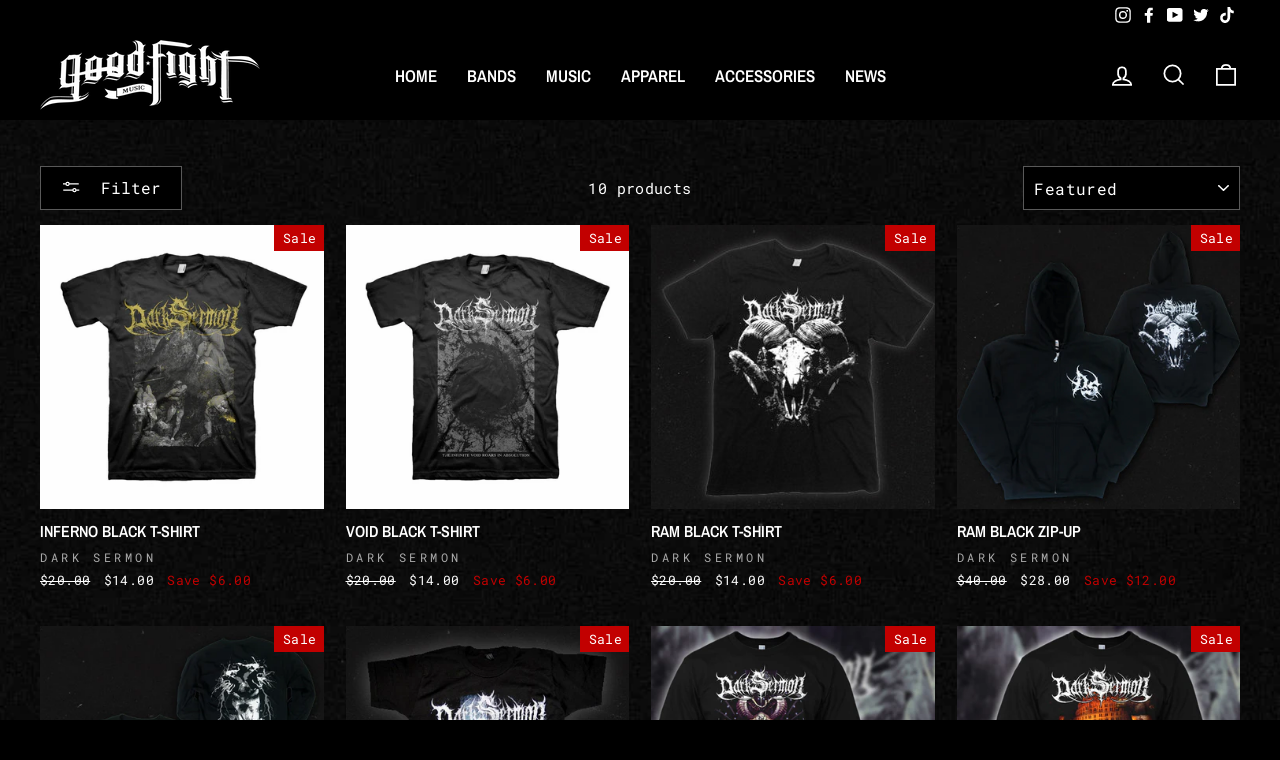

--- FILE ---
content_type: application/javascript
request_url: https://reginapps.com/limitsify/javascripts/limitsify.min.js
body_size: 107339
content:
!function(e,t){"object"==typeof exports&&"object"==typeof module?module.exports=t():"function"==typeof define&&define.amd?define([],t):"object"==typeof exports?exports.Limitsify=t():e.Limitsify=t()}(window,(function(){return function(e){var t={};function n(r){if(t[r])return t[r].exports;var o=t[r]={i:r,l:!1,exports:{}};return e[r].call(o.exports,o,o.exports,n),o.l=!0,o.exports}return n.m=e,n.c=t,n.d=function(e,t,r){n.o(e,t)||Object.defineProperty(e,t,{enumerable:!0,get:r})},n.r=function(e){"undefined"!=typeof Symbol&&Symbol.toStringTag&&Object.defineProperty(e,Symbol.toStringTag,{value:"Module"}),Object.defineProperty(e,"__esModule",{value:!0})},n.t=function(e,t){if(1&t&&(e=n(e)),8&t)return e;if(4&t&&"object"==typeof e&&e&&e.__esModule)return e;var r=Object.create(null);if(n.r(r),Object.defineProperty(r,"default",{enumerable:!0,value:e}),2&t&&"string"!=typeof e)for(var o in e)n.d(r,o,function(t){return e[t]}.bind(null,o));return r},n.n=function(e){var t=e&&e.__esModule?function(){return e.default}:function(){return e};return n.d(t,"a",t),t},n.o=function(e,t){return Object.prototype.hasOwnProperty.call(e,t)},n.p="",n(n.s=0)}([function(e,t,n){"use strict";var r=n(1);function o(){var e={apiBaseUrl:"https://reginapps.com/limitsify/api",apiToken:""},t={},n=function(t){return[e.apiBaseUrl,t].join("/")},r=function(t,n,r,o){const i=JSON.stringify(n),a=new XMLHttpRequest;a.open("POST",t,[!1]),a.setRequestHeader("Authorization","Bearer: "+e.apiToken),a.setRequestHeader("Content-Type","application/json"),a.responseType="json",a.send(i),a.onload=function(){200==a.status?r(a.response):o(a)},a.onerror=function(){o()}};return t.init=function(e){return t.configure(e),t},t.configure=function(t){e.apiToken=t.apiToken},t.getConfig=function(){return e},t.checkCart=function(e,t,o){var i={cart:e};return r(n("carts"),i,t,o)},t.checkCartForItem=function(e,t,o,i){var a={cart:e,item:t};return r(n("carts/item"),a,o,i)},t}function i(e){var t=this;this.parseQuery=function(e){if(null==e||""==e)return{};var t=e.split("&"),n={};return t.forEach((function(e){e=e.split("="),n[e[0]]=decodeURIComponent(e[1]||"")})),n},this.initConfig=function(e){if(null==e||""==e)return{dots:"yes",space:"0",propagate:!1};var t=this.parseQuery(e);return t.propagate&&(t.propagate=1==t.propagate),t},t.states={initial:0,processing:1},t.api=(new o).init({apiToken:e.apiToken}),t.alertAdapter=e.theme,t.cart=e.cart,t.alertSettings=t.initConfig(e.settings),t.propogateClick=t.alertSettings.propagate||!1,t.noInputListeners=t.alertSettings.notlisten||0,t.shouldDisableBtns=t.alertSettings.disablebtns||!1,t.requireUpdateEnabled=t.alertSettings.rue||1,t.displayStyle=t.alertSettings.ds||"inline-block",t.saveAmazonButtonHandler=null,t.saveSplitPartialHandler=null,t.labels={update_cart:"Cart Needs to Be Updated"},t.validCart=!1,t.applied=!1,t.state=t.states.initial,t.authorized=!0,t.shop=null,this.cartButtons=function(){return["input[name='checkout']","button[name='checkout']","input[name='goto_pp']","button[name='goto_pp']","input[name='goto_gc']","button[name='goto_gc']","a[href$='/checkout']","button[onclick*='/checkout']","button.additional-checkout-button--apple-pay",".shopify-payment-button","#buy-me-cart",".qimify-minicart-viewcart","#check_subscribe","#slidecarthq footer button","button.cart-checkout-btn",'form[action^="/checkout"] [type=submit]','#CartDrawer a[href$="/cart"]',".Cart__Checkout.Button"]},this.updatableCartButtons=function(){},this.updateCartButtons=function(){return["input[name='update']","button[name='update']","a[href$='/update']","button[onclick*='/update']"]},this.overAmazonHandler=function(){"undefined"!=typeof amazonPaymentsButtonHandler&&(amazonPaymentsButtonHandler.execute=function(e){t.checkCart((function(){amazonPaymentsButtonHandler.execute=t.saveAmazonButtonHandler;const e=document.querySelector(".amazon-payments-pay-button img");null!=e&&e.click()}))})},this.splitPartialButton=function(){return document.querySelector("button#split-payment.tooltipstered")},this.overridedSplitPartialHandler=function(){var e=t.splitPartialButton();e&&(t.saveSplitPartialHandler=e.onclick,e.onclick=function(n){return t.checkCart((function(){e.onclick=t.saveSplitPartialHandler,e.click()})),t.propogateClick})},this.disableIfTerms=function(){if("undefined"!=typeof Shopify&&null!=Shopify.theme&&[113466245284].includes(Shopify.theme.id)){var e=document.querySelector('button[name="checkout"]');const t=document.getElementById("termsCheckbox");null!=t&&null!=e&&0==t.checked&&e.setAttribute("disabled",!0)}},this.init=function(){n();var e=this.cartButtons();x(e),i(),a(),g(e),this.disableIfTerms(),p(),f(e),d(),v(e),b(),s(),c(),u(),l()},this.unbindMouseDown=function(){window.$&&(window.$("[name=checkout],[name=goto_pp],.amazon-payments-pay-button").off("mousedown"),window.$("[name=checkout],[name=goto_pp],.amazon-payments-pay-button").off("mousedown touchstart"),window.$("[name=checkout],[name=goto_pp],.amazon-payments-pay-button").unbind("mousedown touchstart"))};var n=function(){"undefined"!=typeof Shopify?t.shop=Shopify.shop:t.shop=window.location.hostname},i=function(){document.addEventListener("DOMContentLoaded",(function(){"undefined"!=typeof amazonPaymentsButtonHandler&&(t.saveAmazonButtonHandler=amazonPaymentsButtonHandler.execute,t.overAmazonHandler())}))},a=function(){var e=document.querySelector('form[action^="/cart"]');e&&new MutationObserver((function(e){e.forEach((function(e){for(var n=0;n<e.addedNodes.length;n++)"split-payment"==e.addedNodes[n].id&&t.overridedSplitPartialHandler()}))})).observe(e,{childList:!0,subtree:!0})},s=function(){var e=window.location.pathname;const n=window.location.search.substr(1);"/cart"!=e||0==t.alertSettings.initcheck||n.includes("nav_to_checkout")||t.checkCart((function(){}))},u=function(){if(-1!=window.location.pathname.search("/product")&&1==t.alertSettings.legend){document.querySelectorAll(".limitsify-limit-message").forEach((function(e){const n=e.getAttribute("data-config");if(n){const o=t.parseQuery(n),i=o.min,a=o.max;var r="<div>";i>0&&(r+="Minimum Quantity: "+i+"<br/>"),a>0&&(r+="Maximum Quantity: "+a),r+="</div>",e.innerHTML=r}}))}},l=function(){document.querySelectorAll(".limitsify-select-qnt").forEach((function(e){const n=e.getAttribute("data-config");if(n){const i=t.parseQuery(n),a=parseInt(i.min||1)||1,s=parseInt(i.max||100),u=parseInt(i.step||a);for(r=e.options.length-1;r>=0;r--)e.remove(r);for(var r=a;r<=s;r+=u){var o=document.createElement("option");o.text=r,o.value=r,e.add(o)}}}))},c=function(){document.querySelectorAll('form[action^="/cart/add"]').forEach((function(e){if(1==e.getAttribute("limitsify")){e.querySelector(".shopify-payment-button").style.display="none"}}))},f=function(e){!function(e){var t;t=XMLHttpRequest.prototype.open,XMLHttpRequest.prototype.open=function(){this.addEventListener("load",(function(){e(this)})),t.apply(this,arguments)}}((function(n){if(n.responseURL.search(/\/cart(\/update|\/change|)\.js/)>0){const r="json"==n.responseType?n.response:JSON.parse(n.response);t.cart=r,setTimeout((function(){t.shouldDisableBtns||g(e),t.disableIfTerms()}),300),t.overAmazonHandler()}}))},d=function(){var e=document.getElementsByTagName("body")[0];t.toggleAdditionalCheckout(!1),e&&e.addEventListener("load",(function(e){var n=e.target.getAttribute("src");null!=n&&n.search("paypal.com")>0&&n.search("button")>0&&setTimeout((function(){var e;e=t.cart,t.authorized?window.__CONSISTENT_CART_SETTINGS||0!=e.items.length&&t.api.checkCart(e,(function(e){t.toggleAdditionalCheckout(e.valid)}),(function(e){t.toggleAdditionalCheckout(!0),null!=e&&401==e.status&&(t.authorized=!1),callback()})):t.toggleAdditionalCheckout(!0)}),180)}),!0)},p=function(){var e=t.updateCartButtons();t.alertSettings.cart_update_text?t.labels.update_cart=t.alertSettings.cart_update_text.replace(/\+/g," "):h("update_cart",e)},h=function(e,n){n.forEach((function(n){const r=document.querySelector(n);if(null!=r){var o=r.innerText||r.value;o&&(t.labels[e]=o)}}))},g=function(e){null!=document.querySelector(".ot-delivery-date")&&(null!=document.querySelector("#ot-datepicker")&&""==document.querySelector("#ot-datepicker").value||null==document.querySelector("#ot-datepicker")&&null==document.querySelector(".ot-delivery-date-notice-text"))||e.forEach((function(e){document.querySelectorAll(e).forEach((function(e){e.removeAttribute("requireUpdate"),e.removeAttribute("disabled")}))}))},m=function(){t.alertAdapter.showAlertCallback({},"",[t.labels.update_cart])},y=function(e){return t.propogateClick||e.stopImmediatePropagation(),t.propogateClick},v=function(e){var n=e.join(",");r("body,.action-links").on("click",(function(e){var o,i=function(e,t){if(r(e).is(t))return e;var n=r(t).has(e);return n.length?n[0]:null}(e.target,n);return!!(window.location.search.substr(1)||"").includes("nav_to_checkout")||(!t.authorized||!i||((o=i,0!=t.requireUpdateEnabled&&null!=o&&!!o.getAttribute("requireUpdate"))?(m(),y(e)):t.state===t.states.initial&&function(e){return e.hasOwnProperty("originalEvent")&&void 0===e.target.isLimitsifyClick}(e)?(w(i),t.checkCart((function(){t._propogateClick(e)})),y(e)):t.state!==t.states.processing||(t.state=t.states.initial,e.target.isLimitsifyClick=void 0,t.validCart?(t.validCart=!1,!0):y(e))))}))},b=function(){const e=1==t.alertSettings.extended,n=1==t.alertSettings.satcl;if(!e)return;const r=117030453418==("undefined"!=typeof Shopify&&null!=Shopify.theme?Shopify.theme.id:0)?500:0,o=document.querySelectorAll('form[action^="/cart/add"]');setTimeout((function(){o.forEach((function(e){e.querySelectorAll("[type=submit]").forEach((function(r){r.addEventListener("click",(function(o){if(t.authorized){if(t.state===t.states.initial){var i=e.getAttribute("data-productId"),a=null,s=null;null==i&&(i=e.getAttribute("data-product-id")),null==i&&window.meta&&window.meta.product&&(i=window.meta.product.id),window.meta&&window.meta.product&&(a=window.meta.product.vendor,s=window.meta.product.type);const c=e.getAttribute("data-sku"),f=document.querySelector(".product-title,.product_name"),d=null==f?null:f.innerText;var u=e.querySelector('input[name="quantity"]');null==u&&(u=e.querySelector('select[name="quantity"]')),null==u&&(u=document.querySelector('input[name="quantity"]'));var l={product_id:i,quantity:null!=u?u.value:0,sku:c,title:d,vendor:a,product_type:s};return r.setAttribute("requireUpdate",!0),t.checkCartForItem(l,(function(){t._propogateClick(o)})),!!t.propogateClick||(n&&!!t.validCart||(o.preventDefault(),o.stopImmediatePropagation(),!1))}return t.state===t.states.processing?(t.state=t.states.initial,o.target.isLimitsifyClick=void 0,t.validCart?(t.validCart=!1,!0):t.propogateClick):(o.preventDefault(),o.stopImmediatePropagation(),!1)}return!0}))}))}))}),r)},x=function(e){if("1"==t.noInputListeners)return;const n=document.querySelector("body");if(n){const t=function(t){const n=t.target.classList,r=t.target.name||"";(n.contains("ajaxcart__qty-num")||r.includes("updates["))&&C(e)};n.addEventListener("change",t),n.addEventListener("input",t),n.addEventListener("click",(function(t){const n=t.target.classList;var r=!1;["increase","decrease","quantity-add","quantity-remove","plus-minus","js-qty__adjust","cart__remove","cart-item-decrease","cart-item-increase","js--qty-adjuster","ajaxcart__qty-adjust","ajaxifyCart--qty-adjuster","js-change-quantity","inputCounter-up","inputCounter-down"].forEach((function(e){n.contains(e)&&(r=!0)})),r&&C(e)}))}},w=function(e){null!=e&&e.setAttribute("requireUpdate",!0)},C=function(e){e.forEach((function(e){document.querySelectorAll(e).forEach((function(e){w(e)}))})),t.unbindMouseDown(),"undefined"!=typeof amazonPaymentsButtonHandler&&(amazonPaymentsButtonHandler.execute=function(){m()});var n=t.splitPartialButton();n&&(n.onclick=function(){return m(),t.propogateClick}),function(){"undefined"!=typeof Shopify&&null!=Shopify.theme&&[44043763770,153603909,94512742532,48879427,12624527405,118765387962].includes(Shopify.theme.id)&&t.toggleAdditionalCheckout(!1);1==t.alertSettings.toggleckt&&t.toggleAdditionalCheckout(!1)}(),function(){if("undefined"!=typeof Shopify&&t.applied&&null!=Shopify.theme&&[169083594].includes(Shopify.theme.id)){const e=document.querySelector("input[name='update']");t.cartButtons().forEach((function(t){var n=document.querySelector(t);null!=n&&(n.disabled=!0,null!=e&&(n.style.display="none"))})),null!=e&&(e.style.display="inline-block")}}()};this.init()}i.prototype={enableButtons:function(){if(null==document.querySelector(".ot-delivery-date")||!(null!=document.querySelector("#ot-datepicker")&&""==document.querySelector("#ot-datepicker").value||null==document.querySelector("#ot-datepicker")&&null==document.querySelector(".ot-delivery-date-notice-text"))){this.cartButtons().forEach((function(e){document.querySelectorAll(e).forEach((function(e){e.removeAttribute("requireUpdate"),e.removeAttribute("disabled")}))}))}},disableButtons:function(){this.shouldDisableBtns&&["#cart_submit","input[name='checkout']",".Cart__Checkout.Button","input.cart__checkout"].forEach((function(e){const t=document.querySelector(e);null!=t&&(t.disabled=!0)}))},toggleAdditionalCheckout:function(e){var t=/iPhone|iPad|iPod|Android|Opera Mini|IEMobile/i.test(navigator.userAgent),n=".additional-checkout,.additional-checkout-button,.additional-checkout-buttons,.additional_checkout_buttons,.cart__additional_checkout,#additional-checkout-buttons,#dynamic-checkout-cart,.ajax-cart__buttons-additional",r=this.displayStyle;e?t||(n+=":not(.additional-checkout-button--apple-pay)"):r="none";document.querySelectorAll(n).forEach((function(e){e.style.display=r}))},_propogateClick:function(e){if(this.state=this.states.processing,this.validCart=!0,e.target.isLimitsifyClick=!0,"undefined"!=typeof Shopify&&null!=Shopify.theme&&[83490340910,83244777518,113050288294,117769109695,117825208505,22963126308].includes(Shopify.theme.id)){if(e.target.classList.contains("button--subscriptions"))e.target.click();else{var t=document.createEvent("MouseEvents");t.initEvent("click",!0,!1),e.target.dispatchEvent(t)}}else e.target.click()},_checkCart:function(e,t){var n=this;n.api.checkCart(e,(function(e){n.enableButtons(),n.toggleAdditionalCheckout(e.valid),n.disableIfTerms(),n.applied=e.applied,e.valid?t():(n.validCart=!1,window.foxdrive=void 0,n.alertAdapter.showAlertCallback(n.alertSettings,e.header,e.messages),n.disableButtons())}),(function(e){n.enableButtons(),null!=e&&401==e.status&&(n.authorized=!1),t()}))},checkCart:function(e){var t=this,n=t.getAttributes();t.getShopifyCart((function(r){r.attrs=n,r.items.length>0&&t._checkCart(r,e)}))},checkCartForItem:function(e,t){var n=this;n.getShopifyCart((function(r){n.api.checkCartForItem(r,e,(function(e){n.enableButtons(),e.valid?t():(n.validCart=!1,n.alertAdapter.showAlertCallback(n.alertSettings,e.header,e.messages))}),(function(e){n.enableButtons(),null!=e&&401==e.status&&(n.authorized=!1),t()}))}))},getShopifyCart:function(e){var t=this;if("undefined"!=typeof Shopify){const n=new XMLHttpRequest;n.open("GET","/cart.js?limitsify=1",[!1]),n.responseType="json",n.send(),n.onload=function(){200!=n.status?e(t.cart):e(n.response)}}else e(t.cart)},getAttributes:function(){var e={};return document.querySelectorAll('form[action^="/cart"],form[action^="/checkout"],form[action$="/cart"],form[action-url$="/cart"]').forEach((function(t){var n=null,r=t.querySelector('input[name="attributes[streamthing_delivery_date]"]');r||(r=t.querySelector('input[name="attributes[collectionDatePicker]"]')),r||(r=t.querySelector('input[name="attributes[_formattedDate]"]')),r||(r=t.querySelector('input[name="attributes[Pickup_date]"]')),r||(r=t.querySelector('input[name="zpDate"]')),r||(r=t.querySelector('input[name="attributes[Pickup-Date]"]')),r||(r=t.querySelector('input[name="attributes[Delivery-Date]"]')),r||(r=t.querySelector('input[name="attributes[Delivery Date]"]')),r||(r=t.querySelector('input[name="attributes[Order Due Date]"]')),r||(r=t.querySelector('input[name="name[Delivery date]"]')),r||(r=t.querySelector('input[name="name[date]"]')),r&&(n=r.value),n&&(e.delivery_date=n)})),e}},i.DefaultAdapter=function(){this.showAlertCallback=function(e,t,n){null==t&&(t="");var r="";"yes"==e.dots&&(r="◆ ");var o=t+"\n"+r+n.join("\n"+r);alert(o)}},i.AlertifyLogAdapter=function(){this.showAlertCallback=function(e,t,n){"undefined"!=typeof alertify?n.forEach((function(e){var n=t+"<br/>"+e;alertify.log(n)})):(new i.DefaultAdapter).showAlertCallback(e,t,n)}},i.Alertify2Adapter=function(){this.showAlertCallback=function(e,t,n){if(null==t&&(t=""),"undefined"!=typeof alertify){var r="";"yes"==e.dots&&(r="◆ ");var o=e.space||0,a='<div class="alert-msg-box"><div class="alert-msg-header" style="margin-bottom:'+o+'px">'+t+"</div>";n.forEach((function(e){a+='<div style="margin-bottom:'+o+'px" class="alert-msg">'+r+e+"</div>"})),a+="</div>",alertify.alert(a)}else(new i.DefaultAdapter).showAlertCallback(e,t,n)}},i.AlertifyAdapter=function(){this.showAlertCallback=function(e,t,n){"undefined"!=typeof alertify?(new i.Alertify2Adapter).showAlertCallback(e,t,n):(new i.DefaultAdapter).showAlertCallback(e,t,n)}},i.AlertifyBootstrapAdapter=function(){this.showAlertCallback=function(e,t,n){"undefined"!=typeof alertify?(new i.Alertify2Adapter).showAlertCallback(e,t,n):(new i.DefaultAdapter).showAlertCallback(e,t,n)}},e.exports=i},function(e,t,n){var r;
/*!
 * jQuery JavaScript Library v3.5.1
 * https://jquery.com/
 *
 * Includes Sizzle.js
 * https://sizzlejs.com/
 *
 * Copyright JS Foundation and other contributors
 * Released under the MIT license
 * https://jquery.org/license
 *
 * Date: 2020-05-04T22:49Z
 */!function(t,n){"use strict";"object"==typeof e.exports?e.exports=t.document?n(t,!0):function(e){if(!e.document)throw new Error("jQuery requires a window with a document");return n(e)}:n(t)}("undefined"!=typeof window?window:this,(function(n,o){"use strict";var i=[],a=Object.getPrototypeOf,s=i.slice,u=i.flat?function(e){return i.flat.call(e)}:function(e){return i.concat.apply([],e)},l=i.push,c=i.indexOf,f={},d=f.toString,p=f.hasOwnProperty,h=p.toString,g=h.call(Object),m={},y=function(e){return"function"==typeof e&&"number"!=typeof e.nodeType},v=function(e){return null!=e&&e===e.window},b=n.document,x={type:!0,src:!0,nonce:!0,noModule:!0};function w(e,t,n){var r,o,i=(n=n||b).createElement("script");if(i.text=e,t)for(r in x)(o=t[r]||t.getAttribute&&t.getAttribute(r))&&i.setAttribute(r,o);n.head.appendChild(i).parentNode.removeChild(i)}function C(e){return null==e?e+"":"object"==typeof e||"function"==typeof e?f[d.call(e)]||"object":typeof e}var k=function(e,t){return new k.fn.init(e,t)};function T(e){var t=!!e&&"length"in e&&e.length,n=C(e);return!y(e)&&!v(e)&&("array"===n||0===t||"number"==typeof t&&t>0&&t-1 in e)}k.fn=k.prototype={jquery:"3.5.1",constructor:k,length:0,toArray:function(){return s.call(this)},get:function(e){return null==e?s.call(this):e<0?this[e+this.length]:this[e]},pushStack:function(e){var t=k.merge(this.constructor(),e);return t.prevObject=this,t},each:function(e){return k.each(this,e)},map:function(e){return this.pushStack(k.map(this,(function(t,n){return e.call(t,n,t)})))},slice:function(){return this.pushStack(s.apply(this,arguments))},first:function(){return this.eq(0)},last:function(){return this.eq(-1)},even:function(){return this.pushStack(k.grep(this,(function(e,t){return(t+1)%2})))},odd:function(){return this.pushStack(k.grep(this,(function(e,t){return t%2})))},eq:function(e){var t=this.length,n=+e+(e<0?t:0);return this.pushStack(n>=0&&n<t?[this[n]]:[])},end:function(){return this.prevObject||this.constructor()},push:l,sort:i.sort,splice:i.splice},k.extend=k.fn.extend=function(){var e,t,n,r,o,i,a=arguments[0]||{},s=1,u=arguments.length,l=!1;for("boolean"==typeof a&&(l=a,a=arguments[s]||{},s++),"object"==typeof a||y(a)||(a={}),s===u&&(a=this,s--);s<u;s++)if(null!=(e=arguments[s]))for(t in e)r=e[t],"__proto__"!==t&&a!==r&&(l&&r&&(k.isPlainObject(r)||(o=Array.isArray(r)))?(n=a[t],i=o&&!Array.isArray(n)?[]:o||k.isPlainObject(n)?n:{},o=!1,a[t]=k.extend(l,i,r)):void 0!==r&&(a[t]=r));return a},k.extend({expando:"jQuery"+("3.5.1"+Math.random()).replace(/\D/g,""),isReady:!0,error:function(e){throw new Error(e)},noop:function(){},isPlainObject:function(e){var t,n;return!(!e||"[object Object]"!==d.call(e))&&(!(t=a(e))||"function"==typeof(n=p.call(t,"constructor")&&t.constructor)&&h.call(n)===g)},isEmptyObject:function(e){var t;for(t in e)return!1;return!0},globalEval:function(e,t,n){w(e,{nonce:t&&t.nonce},n)},each:function(e,t){var n,r=0;if(T(e))for(n=e.length;r<n&&!1!==t.call(e[r],r,e[r]);r++);else for(r in e)if(!1===t.call(e[r],r,e[r]))break;return e},makeArray:function(e,t){var n=t||[];return null!=e&&(T(Object(e))?k.merge(n,"string"==typeof e?[e]:e):l.call(n,e)),n},inArray:function(e,t,n){return null==t?-1:c.call(t,e,n)},merge:function(e,t){for(var n=+t.length,r=0,o=e.length;r<n;r++)e[o++]=t[r];return e.length=o,e},grep:function(e,t,n){for(var r=[],o=0,i=e.length,a=!n;o<i;o++)!t(e[o],o)!==a&&r.push(e[o]);return r},map:function(e,t,n){var r,o,i=0,a=[];if(T(e))for(r=e.length;i<r;i++)null!=(o=t(e[i],i,n))&&a.push(o);else for(i in e)null!=(o=t(e[i],i,n))&&a.push(o);return u(a)},guid:1,support:m}),"function"==typeof Symbol&&(k.fn[Symbol.iterator]=i[Symbol.iterator]),k.each("Boolean Number String Function Array Date RegExp Object Error Symbol".split(" "),(function(e,t){f["[object "+t+"]"]=t.toLowerCase()}));var S=
/*!
 * Sizzle CSS Selector Engine v2.3.5
 * https://sizzlejs.com/
 *
 * Copyright JS Foundation and other contributors
 * Released under the MIT license
 * https://js.foundation/
 *
 * Date: 2020-03-14
 */
function(e){var t,n,r,o,i,a,s,u,l,c,f,d,p,h,g,m,y,v,b,x="sizzle"+1*new Date,w=e.document,C=0,k=0,T=ue(),S=ue(),A=ue(),E=ue(),q=function(e,t){return e===t&&(f=!0),0},j={}.hasOwnProperty,D=[],N=D.pop,L=D.push,H=D.push,P=D.slice,_=function(e,t){for(var n=0,r=e.length;n<r;n++)if(e[n]===t)return n;return-1},O="checked|selected|async|autofocus|autoplay|controls|defer|disabled|hidden|ismap|loop|multiple|open|readonly|required|scoped",B="[\\x20\\t\\r\\n\\f]",M="(?:\\\\[\\da-fA-F]{1,6}"+B+"?|\\\\[^\\r\\n\\f]|[\\w-]|[^\0-\\x7f])+",I="\\["+B+"*("+M+")(?:"+B+"*([*^$|!~]?=)"+B+"*(?:'((?:\\\\.|[^\\\\'])*)'|\"((?:\\\\.|[^\\\\\"])*)\"|("+M+"))|)"+B+"*\\]",R=":("+M+")(?:\\((('((?:\\\\.|[^\\\\'])*)'|\"((?:\\\\.|[^\\\\\"])*)\")|((?:\\\\.|[^\\\\()[\\]]|"+I+")*)|.*)\\)|)",$=new RegExp(B+"+","g"),F=new RegExp("^"+B+"+|((?:^|[^\\\\])(?:\\\\.)*)"+B+"+$","g"),W=new RegExp("^"+B+"*,"+B+"*"),z=new RegExp("^"+B+"*([>+~]|"+B+")"+B+"*"),U=new RegExp(B+"|>"),X=new RegExp(R),V=new RegExp("^"+M+"$"),Q={ID:new RegExp("^#("+M+")"),CLASS:new RegExp("^\\.("+M+")"),TAG:new RegExp("^("+M+"|[*])"),ATTR:new RegExp("^"+I),PSEUDO:new RegExp("^"+R),CHILD:new RegExp("^:(only|first|last|nth|nth-last)-(child|of-type)(?:\\("+B+"*(even|odd|(([+-]|)(\\d*)n|)"+B+"*(?:([+-]|)"+B+"*(\\d+)|))"+B+"*\\)|)","i"),bool:new RegExp("^(?:"+O+")$","i"),needsContext:new RegExp("^"+B+"*[>+~]|:(even|odd|eq|gt|lt|nth|first|last)(?:\\("+B+"*((?:-\\d)?\\d*)"+B+"*\\)|)(?=[^-]|$)","i")},G=/HTML$/i,Y=/^(?:input|select|textarea|button)$/i,J=/^h\d$/i,K=/^[^{]+\{\s*\[native \w/,Z=/^(?:#([\w-]+)|(\w+)|\.([\w-]+))$/,ee=/[+~]/,te=new RegExp("\\\\[\\da-fA-F]{1,6}"+B+"?|\\\\([^\\r\\n\\f])","g"),ne=function(e,t){var n="0x"+e.slice(1)-65536;return t||(n<0?String.fromCharCode(n+65536):String.fromCharCode(n>>10|55296,1023&n|56320))},re=/([\0-\x1f\x7f]|^-?\d)|^-$|[^\0-\x1f\x7f-\uFFFF\w-]/g,oe=function(e,t){return t?"\0"===e?"�":e.slice(0,-1)+"\\"+e.charCodeAt(e.length-1).toString(16)+" ":"\\"+e},ie=function(){d()},ae=xe((function(e){return!0===e.disabled&&"fieldset"===e.nodeName.toLowerCase()}),{dir:"parentNode",next:"legend"});try{H.apply(D=P.call(w.childNodes),w.childNodes),D[w.childNodes.length].nodeType}catch(e){H={apply:D.length?function(e,t){L.apply(e,P.call(t))}:function(e,t){for(var n=e.length,r=0;e[n++]=t[r++];);e.length=n-1}}}function se(e,t,r,o){var i,s,l,c,f,h,y,v=t&&t.ownerDocument,w=t?t.nodeType:9;if(r=r||[],"string"!=typeof e||!e||1!==w&&9!==w&&11!==w)return r;if(!o&&(d(t),t=t||p,g)){if(11!==w&&(f=Z.exec(e)))if(i=f[1]){if(9===w){if(!(l=t.getElementById(i)))return r;if(l.id===i)return r.push(l),r}else if(v&&(l=v.getElementById(i))&&b(t,l)&&l.id===i)return r.push(l),r}else{if(f[2])return H.apply(r,t.getElementsByTagName(e)),r;if((i=f[3])&&n.getElementsByClassName&&t.getElementsByClassName)return H.apply(r,t.getElementsByClassName(i)),r}if(n.qsa&&!E[e+" "]&&(!m||!m.test(e))&&(1!==w||"object"!==t.nodeName.toLowerCase())){if(y=e,v=t,1===w&&(U.test(e)||z.test(e))){for((v=ee.test(e)&&ye(t.parentNode)||t)===t&&n.scope||((c=t.getAttribute("id"))?c=c.replace(re,oe):t.setAttribute("id",c=x)),s=(h=a(e)).length;s--;)h[s]=(c?"#"+c:":scope")+" "+be(h[s]);y=h.join(",")}try{return H.apply(r,v.querySelectorAll(y)),r}catch(t){E(e,!0)}finally{c===x&&t.removeAttribute("id")}}}return u(e.replace(F,"$1"),t,r,o)}function ue(){var e=[];return function t(n,o){return e.push(n+" ")>r.cacheLength&&delete t[e.shift()],t[n+" "]=o}}function le(e){return e[x]=!0,e}function ce(e){var t=p.createElement("fieldset");try{return!!e(t)}catch(e){return!1}finally{t.parentNode&&t.parentNode.removeChild(t),t=null}}function fe(e,t){for(var n=e.split("|"),o=n.length;o--;)r.attrHandle[n[o]]=t}function de(e,t){var n=t&&e,r=n&&1===e.nodeType&&1===t.nodeType&&e.sourceIndex-t.sourceIndex;if(r)return r;if(n)for(;n=n.nextSibling;)if(n===t)return-1;return e?1:-1}function pe(e){return function(t){return"input"===t.nodeName.toLowerCase()&&t.type===e}}function he(e){return function(t){var n=t.nodeName.toLowerCase();return("input"===n||"button"===n)&&t.type===e}}function ge(e){return function(t){return"form"in t?t.parentNode&&!1===t.disabled?"label"in t?"label"in t.parentNode?t.parentNode.disabled===e:t.disabled===e:t.isDisabled===e||t.isDisabled!==!e&&ae(t)===e:t.disabled===e:"label"in t&&t.disabled===e}}function me(e){return le((function(t){return t=+t,le((function(n,r){for(var o,i=e([],n.length,t),a=i.length;a--;)n[o=i[a]]&&(n[o]=!(r[o]=n[o]))}))}))}function ye(e){return e&&void 0!==e.getElementsByTagName&&e}for(t in n=se.support={},i=se.isXML=function(e){var t=e.namespaceURI,n=(e.ownerDocument||e).documentElement;return!G.test(t||n&&n.nodeName||"HTML")},d=se.setDocument=function(e){var t,o,a=e?e.ownerDocument||e:w;return a!=p&&9===a.nodeType&&a.documentElement?(h=(p=a).documentElement,g=!i(p),w!=p&&(o=p.defaultView)&&o.top!==o&&(o.addEventListener?o.addEventListener("unload",ie,!1):o.attachEvent&&o.attachEvent("onunload",ie)),n.scope=ce((function(e){return h.appendChild(e).appendChild(p.createElement("div")),void 0!==e.querySelectorAll&&!e.querySelectorAll(":scope fieldset div").length})),n.attributes=ce((function(e){return e.className="i",!e.getAttribute("className")})),n.getElementsByTagName=ce((function(e){return e.appendChild(p.createComment("")),!e.getElementsByTagName("*").length})),n.getElementsByClassName=K.test(p.getElementsByClassName),n.getById=ce((function(e){return h.appendChild(e).id=x,!p.getElementsByName||!p.getElementsByName(x).length})),n.getById?(r.filter.ID=function(e){var t=e.replace(te,ne);return function(e){return e.getAttribute("id")===t}},r.find.ID=function(e,t){if(void 0!==t.getElementById&&g){var n=t.getElementById(e);return n?[n]:[]}}):(r.filter.ID=function(e){var t=e.replace(te,ne);return function(e){var n=void 0!==e.getAttributeNode&&e.getAttributeNode("id");return n&&n.value===t}},r.find.ID=function(e,t){if(void 0!==t.getElementById&&g){var n,r,o,i=t.getElementById(e);if(i){if((n=i.getAttributeNode("id"))&&n.value===e)return[i];for(o=t.getElementsByName(e),r=0;i=o[r++];)if((n=i.getAttributeNode("id"))&&n.value===e)return[i]}return[]}}),r.find.TAG=n.getElementsByTagName?function(e,t){return void 0!==t.getElementsByTagName?t.getElementsByTagName(e):n.qsa?t.querySelectorAll(e):void 0}:function(e,t){var n,r=[],o=0,i=t.getElementsByTagName(e);if("*"===e){for(;n=i[o++];)1===n.nodeType&&r.push(n);return r}return i},r.find.CLASS=n.getElementsByClassName&&function(e,t){if(void 0!==t.getElementsByClassName&&g)return t.getElementsByClassName(e)},y=[],m=[],(n.qsa=K.test(p.querySelectorAll))&&(ce((function(e){var t;h.appendChild(e).innerHTML="<a id='"+x+"'></a><select id='"+x+"-\r\\' msallowcapture=''><option selected=''></option></select>",e.querySelectorAll("[msallowcapture^='']").length&&m.push("[*^$]="+B+"*(?:''|\"\")"),e.querySelectorAll("[selected]").length||m.push("\\["+B+"*(?:value|"+O+")"),e.querySelectorAll("[id~="+x+"-]").length||m.push("~="),(t=p.createElement("input")).setAttribute("name",""),e.appendChild(t),e.querySelectorAll("[name='']").length||m.push("\\["+B+"*name"+B+"*="+B+"*(?:''|\"\")"),e.querySelectorAll(":checked").length||m.push(":checked"),e.querySelectorAll("a#"+x+"+*").length||m.push(".#.+[+~]"),e.querySelectorAll("\\\f"),m.push("[\\r\\n\\f]")})),ce((function(e){e.innerHTML="<a href='' disabled='disabled'></a><select disabled='disabled'><option/></select>";var t=p.createElement("input");t.setAttribute("type","hidden"),e.appendChild(t).setAttribute("name","D"),e.querySelectorAll("[name=d]").length&&m.push("name"+B+"*[*^$|!~]?="),2!==e.querySelectorAll(":enabled").length&&m.push(":enabled",":disabled"),h.appendChild(e).disabled=!0,2!==e.querySelectorAll(":disabled").length&&m.push(":enabled",":disabled"),e.querySelectorAll("*,:x"),m.push(",.*:")}))),(n.matchesSelector=K.test(v=h.matches||h.webkitMatchesSelector||h.mozMatchesSelector||h.oMatchesSelector||h.msMatchesSelector))&&ce((function(e){n.disconnectedMatch=v.call(e,"*"),v.call(e,"[s!='']:x"),y.push("!=",R)})),m=m.length&&new RegExp(m.join("|")),y=y.length&&new RegExp(y.join("|")),t=K.test(h.compareDocumentPosition),b=t||K.test(h.contains)?function(e,t){var n=9===e.nodeType?e.documentElement:e,r=t&&t.parentNode;return e===r||!(!r||1!==r.nodeType||!(n.contains?n.contains(r):e.compareDocumentPosition&&16&e.compareDocumentPosition(r)))}:function(e,t){if(t)for(;t=t.parentNode;)if(t===e)return!0;return!1},q=t?function(e,t){if(e===t)return f=!0,0;var r=!e.compareDocumentPosition-!t.compareDocumentPosition;return r||(1&(r=(e.ownerDocument||e)==(t.ownerDocument||t)?e.compareDocumentPosition(t):1)||!n.sortDetached&&t.compareDocumentPosition(e)===r?e==p||e.ownerDocument==w&&b(w,e)?-1:t==p||t.ownerDocument==w&&b(w,t)?1:c?_(c,e)-_(c,t):0:4&r?-1:1)}:function(e,t){if(e===t)return f=!0,0;var n,r=0,o=e.parentNode,i=t.parentNode,a=[e],s=[t];if(!o||!i)return e==p?-1:t==p?1:o?-1:i?1:c?_(c,e)-_(c,t):0;if(o===i)return de(e,t);for(n=e;n=n.parentNode;)a.unshift(n);for(n=t;n=n.parentNode;)s.unshift(n);for(;a[r]===s[r];)r++;return r?de(a[r],s[r]):a[r]==w?-1:s[r]==w?1:0},p):p},se.matches=function(e,t){return se(e,null,null,t)},se.matchesSelector=function(e,t){if(d(e),n.matchesSelector&&g&&!E[t+" "]&&(!y||!y.test(t))&&(!m||!m.test(t)))try{var r=v.call(e,t);if(r||n.disconnectedMatch||e.document&&11!==e.document.nodeType)return r}catch(e){E(t,!0)}return se(t,p,null,[e]).length>0},se.contains=function(e,t){return(e.ownerDocument||e)!=p&&d(e),b(e,t)},se.attr=function(e,t){(e.ownerDocument||e)!=p&&d(e);var o=r.attrHandle[t.toLowerCase()],i=o&&j.call(r.attrHandle,t.toLowerCase())?o(e,t,!g):void 0;return void 0!==i?i:n.attributes||!g?e.getAttribute(t):(i=e.getAttributeNode(t))&&i.specified?i.value:null},se.escape=function(e){return(e+"").replace(re,oe)},se.error=function(e){throw new Error("Syntax error, unrecognized expression: "+e)},se.uniqueSort=function(e){var t,r=[],o=0,i=0;if(f=!n.detectDuplicates,c=!n.sortStable&&e.slice(0),e.sort(q),f){for(;t=e[i++];)t===e[i]&&(o=r.push(i));for(;o--;)e.splice(r[o],1)}return c=null,e},o=se.getText=function(e){var t,n="",r=0,i=e.nodeType;if(i){if(1===i||9===i||11===i){if("string"==typeof e.textContent)return e.textContent;for(e=e.firstChild;e;e=e.nextSibling)n+=o(e)}else if(3===i||4===i)return e.nodeValue}else for(;t=e[r++];)n+=o(t);return n},(r=se.selectors={cacheLength:50,createPseudo:le,match:Q,attrHandle:{},find:{},relative:{">":{dir:"parentNode",first:!0}," ":{dir:"parentNode"},"+":{dir:"previousSibling",first:!0},"~":{dir:"previousSibling"}},preFilter:{ATTR:function(e){return e[1]=e[1].replace(te,ne),e[3]=(e[3]||e[4]||e[5]||"").replace(te,ne),"~="===e[2]&&(e[3]=" "+e[3]+" "),e.slice(0,4)},CHILD:function(e){return e[1]=e[1].toLowerCase(),"nth"===e[1].slice(0,3)?(e[3]||se.error(e[0]),e[4]=+(e[4]?e[5]+(e[6]||1):2*("even"===e[3]||"odd"===e[3])),e[5]=+(e[7]+e[8]||"odd"===e[3])):e[3]&&se.error(e[0]),e},PSEUDO:function(e){var t,n=!e[6]&&e[2];return Q.CHILD.test(e[0])?null:(e[3]?e[2]=e[4]||e[5]||"":n&&X.test(n)&&(t=a(n,!0))&&(t=n.indexOf(")",n.length-t)-n.length)&&(e[0]=e[0].slice(0,t),e[2]=n.slice(0,t)),e.slice(0,3))}},filter:{TAG:function(e){var t=e.replace(te,ne).toLowerCase();return"*"===e?function(){return!0}:function(e){return e.nodeName&&e.nodeName.toLowerCase()===t}},CLASS:function(e){var t=T[e+" "];return t||(t=new RegExp("(^|"+B+")"+e+"("+B+"|$)"))&&T(e,(function(e){return t.test("string"==typeof e.className&&e.className||void 0!==e.getAttribute&&e.getAttribute("class")||"")}))},ATTR:function(e,t,n){return function(r){var o=se.attr(r,e);return null==o?"!="===t:!t||(o+="","="===t?o===n:"!="===t?o!==n:"^="===t?n&&0===o.indexOf(n):"*="===t?n&&o.indexOf(n)>-1:"$="===t?n&&o.slice(-n.length)===n:"~="===t?(" "+o.replace($," ")+" ").indexOf(n)>-1:"|="===t&&(o===n||o.slice(0,n.length+1)===n+"-"))}},CHILD:function(e,t,n,r,o){var i="nth"!==e.slice(0,3),a="last"!==e.slice(-4),s="of-type"===t;return 1===r&&0===o?function(e){return!!e.parentNode}:function(t,n,u){var l,c,f,d,p,h,g=i!==a?"nextSibling":"previousSibling",m=t.parentNode,y=s&&t.nodeName.toLowerCase(),v=!u&&!s,b=!1;if(m){if(i){for(;g;){for(d=t;d=d[g];)if(s?d.nodeName.toLowerCase()===y:1===d.nodeType)return!1;h=g="only"===e&&!h&&"nextSibling"}return!0}if(h=[a?m.firstChild:m.lastChild],a&&v){for(b=(p=(l=(c=(f=(d=m)[x]||(d[x]={}))[d.uniqueID]||(f[d.uniqueID]={}))[e]||[])[0]===C&&l[1])&&l[2],d=p&&m.childNodes[p];d=++p&&d&&d[g]||(b=p=0)||h.pop();)if(1===d.nodeType&&++b&&d===t){c[e]=[C,p,b];break}}else if(v&&(b=p=(l=(c=(f=(d=t)[x]||(d[x]={}))[d.uniqueID]||(f[d.uniqueID]={}))[e]||[])[0]===C&&l[1]),!1===b)for(;(d=++p&&d&&d[g]||(b=p=0)||h.pop())&&((s?d.nodeName.toLowerCase()!==y:1!==d.nodeType)||!++b||(v&&((c=(f=d[x]||(d[x]={}))[d.uniqueID]||(f[d.uniqueID]={}))[e]=[C,b]),d!==t)););return(b-=o)===r||b%r==0&&b/r>=0}}},PSEUDO:function(e,t){var n,o=r.pseudos[e]||r.setFilters[e.toLowerCase()]||se.error("unsupported pseudo: "+e);return o[x]?o(t):o.length>1?(n=[e,e,"",t],r.setFilters.hasOwnProperty(e.toLowerCase())?le((function(e,n){for(var r,i=o(e,t),a=i.length;a--;)e[r=_(e,i[a])]=!(n[r]=i[a])})):function(e){return o(e,0,n)}):o}},pseudos:{not:le((function(e){var t=[],n=[],r=s(e.replace(F,"$1"));return r[x]?le((function(e,t,n,o){for(var i,a=r(e,null,o,[]),s=e.length;s--;)(i=a[s])&&(e[s]=!(t[s]=i))})):function(e,o,i){return t[0]=e,r(t,null,i,n),t[0]=null,!n.pop()}})),has:le((function(e){return function(t){return se(e,t).length>0}})),contains:le((function(e){return e=e.replace(te,ne),function(t){return(t.textContent||o(t)).indexOf(e)>-1}})),lang:le((function(e){return V.test(e||"")||se.error("unsupported lang: "+e),e=e.replace(te,ne).toLowerCase(),function(t){var n;do{if(n=g?t.lang:t.getAttribute("xml:lang")||t.getAttribute("lang"))return(n=n.toLowerCase())===e||0===n.indexOf(e+"-")}while((t=t.parentNode)&&1===t.nodeType);return!1}})),target:function(t){var n=e.location&&e.location.hash;return n&&n.slice(1)===t.id},root:function(e){return e===h},focus:function(e){return e===p.activeElement&&(!p.hasFocus||p.hasFocus())&&!!(e.type||e.href||~e.tabIndex)},enabled:ge(!1),disabled:ge(!0),checked:function(e){var t=e.nodeName.toLowerCase();return"input"===t&&!!e.checked||"option"===t&&!!e.selected},selected:function(e){return e.parentNode&&e.parentNode.selectedIndex,!0===e.selected},empty:function(e){for(e=e.firstChild;e;e=e.nextSibling)if(e.nodeType<6)return!1;return!0},parent:function(e){return!r.pseudos.empty(e)},header:function(e){return J.test(e.nodeName)},input:function(e){return Y.test(e.nodeName)},button:function(e){var t=e.nodeName.toLowerCase();return"input"===t&&"button"===e.type||"button"===t},text:function(e){var t;return"input"===e.nodeName.toLowerCase()&&"text"===e.type&&(null==(t=e.getAttribute("type"))||"text"===t.toLowerCase())},first:me((function(){return[0]})),last:me((function(e,t){return[t-1]})),eq:me((function(e,t,n){return[n<0?n+t:n]})),even:me((function(e,t){for(var n=0;n<t;n+=2)e.push(n);return e})),odd:me((function(e,t){for(var n=1;n<t;n+=2)e.push(n);return e})),lt:me((function(e,t,n){for(var r=n<0?n+t:n>t?t:n;--r>=0;)e.push(r);return e})),gt:me((function(e,t,n){for(var r=n<0?n+t:n;++r<t;)e.push(r);return e}))}}).pseudos.nth=r.pseudos.eq,{radio:!0,checkbox:!0,file:!0,password:!0,image:!0})r.pseudos[t]=pe(t);for(t in{submit:!0,reset:!0})r.pseudos[t]=he(t);function ve(){}function be(e){for(var t=0,n=e.length,r="";t<n;t++)r+=e[t].value;return r}function xe(e,t,n){var r=t.dir,o=t.next,i=o||r,a=n&&"parentNode"===i,s=k++;return t.first?function(t,n,o){for(;t=t[r];)if(1===t.nodeType||a)return e(t,n,o);return!1}:function(t,n,u){var l,c,f,d=[C,s];if(u){for(;t=t[r];)if((1===t.nodeType||a)&&e(t,n,u))return!0}else for(;t=t[r];)if(1===t.nodeType||a)if(c=(f=t[x]||(t[x]={}))[t.uniqueID]||(f[t.uniqueID]={}),o&&o===t.nodeName.toLowerCase())t=t[r]||t;else{if((l=c[i])&&l[0]===C&&l[1]===s)return d[2]=l[2];if(c[i]=d,d[2]=e(t,n,u))return!0}return!1}}function we(e){return e.length>1?function(t,n,r){for(var o=e.length;o--;)if(!e[o](t,n,r))return!1;return!0}:e[0]}function Ce(e,t,n,r,o){for(var i,a=[],s=0,u=e.length,l=null!=t;s<u;s++)(i=e[s])&&(n&&!n(i,r,o)||(a.push(i),l&&t.push(s)));return a}function ke(e,t,n,r,o,i){return r&&!r[x]&&(r=ke(r)),o&&!o[x]&&(o=ke(o,i)),le((function(i,a,s,u){var l,c,f,d=[],p=[],h=a.length,g=i||function(e,t,n){for(var r=0,o=t.length;r<o;r++)se(e,t[r],n);return n}(t||"*",s.nodeType?[s]:s,[]),m=!e||!i&&t?g:Ce(g,d,e,s,u),y=n?o||(i?e:h||r)?[]:a:m;if(n&&n(m,y,s,u),r)for(l=Ce(y,p),r(l,[],s,u),c=l.length;c--;)(f=l[c])&&(y[p[c]]=!(m[p[c]]=f));if(i){if(o||e){if(o){for(l=[],c=y.length;c--;)(f=y[c])&&l.push(m[c]=f);o(null,y=[],l,u)}for(c=y.length;c--;)(f=y[c])&&(l=o?_(i,f):d[c])>-1&&(i[l]=!(a[l]=f))}}else y=Ce(y===a?y.splice(h,y.length):y),o?o(null,a,y,u):H.apply(a,y)}))}function Te(e){for(var t,n,o,i=e.length,a=r.relative[e[0].type],s=a||r.relative[" "],u=a?1:0,c=xe((function(e){return e===t}),s,!0),f=xe((function(e){return _(t,e)>-1}),s,!0),d=[function(e,n,r){var o=!a&&(r||n!==l)||((t=n).nodeType?c(e,n,r):f(e,n,r));return t=null,o}];u<i;u++)if(n=r.relative[e[u].type])d=[xe(we(d),n)];else{if((n=r.filter[e[u].type].apply(null,e[u].matches))[x]){for(o=++u;o<i&&!r.relative[e[o].type];o++);return ke(u>1&&we(d),u>1&&be(e.slice(0,u-1).concat({value:" "===e[u-2].type?"*":""})).replace(F,"$1"),n,u<o&&Te(e.slice(u,o)),o<i&&Te(e=e.slice(o)),o<i&&be(e))}d.push(n)}return we(d)}return ve.prototype=r.filters=r.pseudos,r.setFilters=new ve,a=se.tokenize=function(e,t){var n,o,i,a,s,u,l,c=S[e+" "];if(c)return t?0:c.slice(0);for(s=e,u=[],l=r.preFilter;s;){for(a in n&&!(o=W.exec(s))||(o&&(s=s.slice(o[0].length)||s),u.push(i=[])),n=!1,(o=z.exec(s))&&(n=o.shift(),i.push({value:n,type:o[0].replace(F," ")}),s=s.slice(n.length)),r.filter)!(o=Q[a].exec(s))||l[a]&&!(o=l[a](o))||(n=o.shift(),i.push({value:n,type:a,matches:o}),s=s.slice(n.length));if(!n)break}return t?s.length:s?se.error(e):S(e,u).slice(0)},s=se.compile=function(e,t){var n,o=[],i=[],s=A[e+" "];if(!s){for(t||(t=a(e)),n=t.length;n--;)(s=Te(t[n]))[x]?o.push(s):i.push(s);(s=A(e,function(e,t){var n=t.length>0,o=e.length>0,i=function(i,a,s,u,c){var f,h,m,y=0,v="0",b=i&&[],x=[],w=l,k=i||o&&r.find.TAG("*",c),T=C+=null==w?1:Math.random()||.1,S=k.length;for(c&&(l=a==p||a||c);v!==S&&null!=(f=k[v]);v++){if(o&&f){for(h=0,a||f.ownerDocument==p||(d(f),s=!g);m=e[h++];)if(m(f,a||p,s)){u.push(f);break}c&&(C=T)}n&&((f=!m&&f)&&y--,i&&b.push(f))}if(y+=v,n&&v!==y){for(h=0;m=t[h++];)m(b,x,a,s);if(i){if(y>0)for(;v--;)b[v]||x[v]||(x[v]=N.call(u));x=Ce(x)}H.apply(u,x),c&&!i&&x.length>0&&y+t.length>1&&se.uniqueSort(u)}return c&&(C=T,l=w),b};return n?le(i):i}(i,o))).selector=e}return s},u=se.select=function(e,t,n,o){var i,u,l,c,f,d="function"==typeof e&&e,p=!o&&a(e=d.selector||e);if(n=n||[],1===p.length){if((u=p[0]=p[0].slice(0)).length>2&&"ID"===(l=u[0]).type&&9===t.nodeType&&g&&r.relative[u[1].type]){if(!(t=(r.find.ID(l.matches[0].replace(te,ne),t)||[])[0]))return n;d&&(t=t.parentNode),e=e.slice(u.shift().value.length)}for(i=Q.needsContext.test(e)?0:u.length;i--&&(l=u[i],!r.relative[c=l.type]);)if((f=r.find[c])&&(o=f(l.matches[0].replace(te,ne),ee.test(u[0].type)&&ye(t.parentNode)||t))){if(u.splice(i,1),!(e=o.length&&be(u)))return H.apply(n,o),n;break}}return(d||s(e,p))(o,t,!g,n,!t||ee.test(e)&&ye(t.parentNode)||t),n},n.sortStable=x.split("").sort(q).join("")===x,n.detectDuplicates=!!f,d(),n.sortDetached=ce((function(e){return 1&e.compareDocumentPosition(p.createElement("fieldset"))})),ce((function(e){return e.innerHTML="<a href='#'></a>","#"===e.firstChild.getAttribute("href")}))||fe("type|href|height|width",(function(e,t,n){if(!n)return e.getAttribute(t,"type"===t.toLowerCase()?1:2)})),n.attributes&&ce((function(e){return e.innerHTML="<input/>",e.firstChild.setAttribute("value",""),""===e.firstChild.getAttribute("value")}))||fe("value",(function(e,t,n){if(!n&&"input"===e.nodeName.toLowerCase())return e.defaultValue})),ce((function(e){return null==e.getAttribute("disabled")}))||fe(O,(function(e,t,n){var r;if(!n)return!0===e[t]?t.toLowerCase():(r=e.getAttributeNode(t))&&r.specified?r.value:null})),se}(n);k.find=S,k.expr=S.selectors,k.expr[":"]=k.expr.pseudos,k.uniqueSort=k.unique=S.uniqueSort,k.text=S.getText,k.isXMLDoc=S.isXML,k.contains=S.contains,k.escapeSelector=S.escape;var A=function(e,t,n){for(var r=[],o=void 0!==n;(e=e[t])&&9!==e.nodeType;)if(1===e.nodeType){if(o&&k(e).is(n))break;r.push(e)}return r},E=function(e,t){for(var n=[];e;e=e.nextSibling)1===e.nodeType&&e!==t&&n.push(e);return n},q=k.expr.match.needsContext;function j(e,t){return e.nodeName&&e.nodeName.toLowerCase()===t.toLowerCase()}var D=/^<([a-z][^\/\0>:\x20\t\r\n\f]*)[\x20\t\r\n\f]*\/?>(?:<\/\1>|)$/i;function N(e,t,n){return y(t)?k.grep(e,(function(e,r){return!!t.call(e,r,e)!==n})):t.nodeType?k.grep(e,(function(e){return e===t!==n})):"string"!=typeof t?k.grep(e,(function(e){return c.call(t,e)>-1!==n})):k.filter(t,e,n)}k.filter=function(e,t,n){var r=t[0];return n&&(e=":not("+e+")"),1===t.length&&1===r.nodeType?k.find.matchesSelector(r,e)?[r]:[]:k.find.matches(e,k.grep(t,(function(e){return 1===e.nodeType})))},k.fn.extend({find:function(e){var t,n,r=this.length,o=this;if("string"!=typeof e)return this.pushStack(k(e).filter((function(){for(t=0;t<r;t++)if(k.contains(o[t],this))return!0})));for(n=this.pushStack([]),t=0;t<r;t++)k.find(e,o[t],n);return r>1?k.uniqueSort(n):n},filter:function(e){return this.pushStack(N(this,e||[],!1))},not:function(e){return this.pushStack(N(this,e||[],!0))},is:function(e){return!!N(this,"string"==typeof e&&q.test(e)?k(e):e||[],!1).length}});var L,H=/^(?:\s*(<[\w\W]+>)[^>]*|#([\w-]+))$/;(k.fn.init=function(e,t,n){var r,o;if(!e)return this;if(n=n||L,"string"==typeof e){if(!(r="<"===e[0]&&">"===e[e.length-1]&&e.length>=3?[null,e,null]:H.exec(e))||!r[1]&&t)return!t||t.jquery?(t||n).find(e):this.constructor(t).find(e);if(r[1]){if(t=t instanceof k?t[0]:t,k.merge(this,k.parseHTML(r[1],t&&t.nodeType?t.ownerDocument||t:b,!0)),D.test(r[1])&&k.isPlainObject(t))for(r in t)y(this[r])?this[r](t[r]):this.attr(r,t[r]);return this}return(o=b.getElementById(r[2]))&&(this[0]=o,this.length=1),this}return e.nodeType?(this[0]=e,this.length=1,this):y(e)?void 0!==n.ready?n.ready(e):e(k):k.makeArray(e,this)}).prototype=k.fn,L=k(b);var P=/^(?:parents|prev(?:Until|All))/,_={children:!0,contents:!0,next:!0,prev:!0};function O(e,t){for(;(e=e[t])&&1!==e.nodeType;);return e}k.fn.extend({has:function(e){var t=k(e,this),n=t.length;return this.filter((function(){for(var e=0;e<n;e++)if(k.contains(this,t[e]))return!0}))},closest:function(e,t){var n,r=0,o=this.length,i=[],a="string"!=typeof e&&k(e);if(!q.test(e))for(;r<o;r++)for(n=this[r];n&&n!==t;n=n.parentNode)if(n.nodeType<11&&(a?a.index(n)>-1:1===n.nodeType&&k.find.matchesSelector(n,e))){i.push(n);break}return this.pushStack(i.length>1?k.uniqueSort(i):i)},index:function(e){return e?"string"==typeof e?c.call(k(e),this[0]):c.call(this,e.jquery?e[0]:e):this[0]&&this[0].parentNode?this.first().prevAll().length:-1},add:function(e,t){return this.pushStack(k.uniqueSort(k.merge(this.get(),k(e,t))))},addBack:function(e){return this.add(null==e?this.prevObject:this.prevObject.filter(e))}}),k.each({parent:function(e){var t=e.parentNode;return t&&11!==t.nodeType?t:null},parents:function(e){return A(e,"parentNode")},parentsUntil:function(e,t,n){return A(e,"parentNode",n)},next:function(e){return O(e,"nextSibling")},prev:function(e){return O(e,"previousSibling")},nextAll:function(e){return A(e,"nextSibling")},prevAll:function(e){return A(e,"previousSibling")},nextUntil:function(e,t,n){return A(e,"nextSibling",n)},prevUntil:function(e,t,n){return A(e,"previousSibling",n)},siblings:function(e){return E((e.parentNode||{}).firstChild,e)},children:function(e){return E(e.firstChild)},contents:function(e){return null!=e.contentDocument&&a(e.contentDocument)?e.contentDocument:(j(e,"template")&&(e=e.content||e),k.merge([],e.childNodes))}},(function(e,t){k.fn[e]=function(n,r){var o=k.map(this,t,n);return"Until"!==e.slice(-5)&&(r=n),r&&"string"==typeof r&&(o=k.filter(r,o)),this.length>1&&(_[e]||k.uniqueSort(o),P.test(e)&&o.reverse()),this.pushStack(o)}}));var B=/[^\x20\t\r\n\f]+/g;function M(e){return e}function I(e){throw e}function R(e,t,n,r){var o;try{e&&y(o=e.promise)?o.call(e).done(t).fail(n):e&&y(o=e.then)?o.call(e,t,n):t.apply(void 0,[e].slice(r))}catch(e){n.apply(void 0,[e])}}k.Callbacks=function(e){e="string"==typeof e?function(e){var t={};return k.each(e.match(B)||[],(function(e,n){t[n]=!0})),t}(e):k.extend({},e);var t,n,r,o,i=[],a=[],s=-1,u=function(){for(o=o||e.once,r=t=!0;a.length;s=-1)for(n=a.shift();++s<i.length;)!1===i[s].apply(n[0],n[1])&&e.stopOnFalse&&(s=i.length,n=!1);e.memory||(n=!1),t=!1,o&&(i=n?[]:"")},l={add:function(){return i&&(n&&!t&&(s=i.length-1,a.push(n)),function t(n){k.each(n,(function(n,r){y(r)?e.unique&&l.has(r)||i.push(r):r&&r.length&&"string"!==C(r)&&t(r)}))}(arguments),n&&!t&&u()),this},remove:function(){return k.each(arguments,(function(e,t){for(var n;(n=k.inArray(t,i,n))>-1;)i.splice(n,1),n<=s&&s--})),this},has:function(e){return e?k.inArray(e,i)>-1:i.length>0},empty:function(){return i&&(i=[]),this},disable:function(){return o=a=[],i=n="",this},disabled:function(){return!i},lock:function(){return o=a=[],n||t||(i=n=""),this},locked:function(){return!!o},fireWith:function(e,n){return o||(n=[e,(n=n||[]).slice?n.slice():n],a.push(n),t||u()),this},fire:function(){return l.fireWith(this,arguments),this},fired:function(){return!!r}};return l},k.extend({Deferred:function(e){var t=[["notify","progress",k.Callbacks("memory"),k.Callbacks("memory"),2],["resolve","done",k.Callbacks("once memory"),k.Callbacks("once memory"),0,"resolved"],["reject","fail",k.Callbacks("once memory"),k.Callbacks("once memory"),1,"rejected"]],r="pending",o={state:function(){return r},always:function(){return i.done(arguments).fail(arguments),this},catch:function(e){return o.then(null,e)},pipe:function(){var e=arguments;return k.Deferred((function(n){k.each(t,(function(t,r){var o=y(e[r[4]])&&e[r[4]];i[r[1]]((function(){var e=o&&o.apply(this,arguments);e&&y(e.promise)?e.promise().progress(n.notify).done(n.resolve).fail(n.reject):n[r[0]+"With"](this,o?[e]:arguments)}))})),e=null})).promise()},then:function(e,r,o){var i=0;function a(e,t,r,o){return function(){var s=this,u=arguments,l=function(){var n,l;if(!(e<i)){if((n=r.apply(s,u))===t.promise())throw new TypeError("Thenable self-resolution");l=n&&("object"==typeof n||"function"==typeof n)&&n.then,y(l)?o?l.call(n,a(i,t,M,o),a(i,t,I,o)):(i++,l.call(n,a(i,t,M,o),a(i,t,I,o),a(i,t,M,t.notifyWith))):(r!==M&&(s=void 0,u=[n]),(o||t.resolveWith)(s,u))}},c=o?l:function(){try{l()}catch(n){k.Deferred.exceptionHook&&k.Deferred.exceptionHook(n,c.stackTrace),e+1>=i&&(r!==I&&(s=void 0,u=[n]),t.rejectWith(s,u))}};e?c():(k.Deferred.getStackHook&&(c.stackTrace=k.Deferred.getStackHook()),n.setTimeout(c))}}return k.Deferred((function(n){t[0][3].add(a(0,n,y(o)?o:M,n.notifyWith)),t[1][3].add(a(0,n,y(e)?e:M)),t[2][3].add(a(0,n,y(r)?r:I))})).promise()},promise:function(e){return null!=e?k.extend(e,o):o}},i={};return k.each(t,(function(e,n){var a=n[2],s=n[5];o[n[1]]=a.add,s&&a.add((function(){r=s}),t[3-e][2].disable,t[3-e][3].disable,t[0][2].lock,t[0][3].lock),a.add(n[3].fire),i[n[0]]=function(){return i[n[0]+"With"](this===i?void 0:this,arguments),this},i[n[0]+"With"]=a.fireWith})),o.promise(i),e&&e.call(i,i),i},when:function(e){var t=arguments.length,n=t,r=Array(n),o=s.call(arguments),i=k.Deferred(),a=function(e){return function(n){r[e]=this,o[e]=arguments.length>1?s.call(arguments):n,--t||i.resolveWith(r,o)}};if(t<=1&&(R(e,i.done(a(n)).resolve,i.reject,!t),"pending"===i.state()||y(o[n]&&o[n].then)))return i.then();for(;n--;)R(o[n],a(n),i.reject);return i.promise()}});var $=/^(Eval|Internal|Range|Reference|Syntax|Type|URI)Error$/;k.Deferred.exceptionHook=function(e,t){n.console&&n.console.warn&&e&&$.test(e.name)&&n.console.warn("jQuery.Deferred exception: "+e.message,e.stack,t)},k.readyException=function(e){n.setTimeout((function(){throw e}))};var F=k.Deferred();function W(){b.removeEventListener("DOMContentLoaded",W),n.removeEventListener("load",W),k.ready()}k.fn.ready=function(e){return F.then(e).catch((function(e){k.readyException(e)})),this},k.extend({isReady:!1,readyWait:1,ready:function(e){(!0===e?--k.readyWait:k.isReady)||(k.isReady=!0,!0!==e&&--k.readyWait>0||F.resolveWith(b,[k]))}}),k.ready.then=F.then,"complete"===b.readyState||"loading"!==b.readyState&&!b.documentElement.doScroll?n.setTimeout(k.ready):(b.addEventListener("DOMContentLoaded",W),n.addEventListener("load",W));var z=function(e,t,n,r,o,i,a){var s=0,u=e.length,l=null==n;if("object"===C(n))for(s in o=!0,n)z(e,t,s,n[s],!0,i,a);else if(void 0!==r&&(o=!0,y(r)||(a=!0),l&&(a?(t.call(e,r),t=null):(l=t,t=function(e,t,n){return l.call(k(e),n)})),t))for(;s<u;s++)t(e[s],n,a?r:r.call(e[s],s,t(e[s],n)));return o?e:l?t.call(e):u?t(e[0],n):i},U=/^-ms-/,X=/-([a-z])/g;function V(e,t){return t.toUpperCase()}function Q(e){return e.replace(U,"ms-").replace(X,V)}var G=function(e){return 1===e.nodeType||9===e.nodeType||!+e.nodeType};function Y(){this.expando=k.expando+Y.uid++}Y.uid=1,Y.prototype={cache:function(e){var t=e[this.expando];return t||(t={},G(e)&&(e.nodeType?e[this.expando]=t:Object.defineProperty(e,this.expando,{value:t,configurable:!0}))),t},set:function(e,t,n){var r,o=this.cache(e);if("string"==typeof t)o[Q(t)]=n;else for(r in t)o[Q(r)]=t[r];return o},get:function(e,t){return void 0===t?this.cache(e):e[this.expando]&&e[this.expando][Q(t)]},access:function(e,t,n){return void 0===t||t&&"string"==typeof t&&void 0===n?this.get(e,t):(this.set(e,t,n),void 0!==n?n:t)},remove:function(e,t){var n,r=e[this.expando];if(void 0!==r){if(void 0!==t){n=(t=Array.isArray(t)?t.map(Q):(t=Q(t))in r?[t]:t.match(B)||[]).length;for(;n--;)delete r[t[n]]}(void 0===t||k.isEmptyObject(r))&&(e.nodeType?e[this.expando]=void 0:delete e[this.expando])}},hasData:function(e){var t=e[this.expando];return void 0!==t&&!k.isEmptyObject(t)}};var J=new Y,K=new Y,Z=/^(?:\{[\w\W]*\}|\[[\w\W]*\])$/,ee=/[A-Z]/g;function te(e,t,n){var r;if(void 0===n&&1===e.nodeType)if(r="data-"+t.replace(ee,"-$&").toLowerCase(),"string"==typeof(n=e.getAttribute(r))){try{n=function(e){return"true"===e||"false"!==e&&("null"===e?null:e===+e+""?+e:Z.test(e)?JSON.parse(e):e)}(n)}catch(e){}K.set(e,t,n)}else n=void 0;return n}k.extend({hasData:function(e){return K.hasData(e)||J.hasData(e)},data:function(e,t,n){return K.access(e,t,n)},removeData:function(e,t){K.remove(e,t)},_data:function(e,t,n){return J.access(e,t,n)},_removeData:function(e,t){J.remove(e,t)}}),k.fn.extend({data:function(e,t){var n,r,o,i=this[0],a=i&&i.attributes;if(void 0===e){if(this.length&&(o=K.get(i),1===i.nodeType&&!J.get(i,"hasDataAttrs"))){for(n=a.length;n--;)a[n]&&0===(r=a[n].name).indexOf("data-")&&(r=Q(r.slice(5)),te(i,r,o[r]));J.set(i,"hasDataAttrs",!0)}return o}return"object"==typeof e?this.each((function(){K.set(this,e)})):z(this,(function(t){var n;if(i&&void 0===t)return void 0!==(n=K.get(i,e))||void 0!==(n=te(i,e))?n:void 0;this.each((function(){K.set(this,e,t)}))}),null,t,arguments.length>1,null,!0)},removeData:function(e){return this.each((function(){K.remove(this,e)}))}}),k.extend({queue:function(e,t,n){var r;if(e)return t=(t||"fx")+"queue",r=J.get(e,t),n&&(!r||Array.isArray(n)?r=J.access(e,t,k.makeArray(n)):r.push(n)),r||[]},dequeue:function(e,t){t=t||"fx";var n=k.queue(e,t),r=n.length,o=n.shift(),i=k._queueHooks(e,t);"inprogress"===o&&(o=n.shift(),r--),o&&("fx"===t&&n.unshift("inprogress"),delete i.stop,o.call(e,(function(){k.dequeue(e,t)}),i)),!r&&i&&i.empty.fire()},_queueHooks:function(e,t){var n=t+"queueHooks";return J.get(e,n)||J.access(e,n,{empty:k.Callbacks("once memory").add((function(){J.remove(e,[t+"queue",n])}))})}}),k.fn.extend({queue:function(e,t){var n=2;return"string"!=typeof e&&(t=e,e="fx",n--),arguments.length<n?k.queue(this[0],e):void 0===t?this:this.each((function(){var n=k.queue(this,e,t);k._queueHooks(this,e),"fx"===e&&"inprogress"!==n[0]&&k.dequeue(this,e)}))},dequeue:function(e){return this.each((function(){k.dequeue(this,e)}))},clearQueue:function(e){return this.queue(e||"fx",[])},promise:function(e,t){var n,r=1,o=k.Deferred(),i=this,a=this.length,s=function(){--r||o.resolveWith(i,[i])};for("string"!=typeof e&&(t=e,e=void 0),e=e||"fx";a--;)(n=J.get(i[a],e+"queueHooks"))&&n.empty&&(r++,n.empty.add(s));return s(),o.promise(t)}});var ne=/[+-]?(?:\d*\.|)\d+(?:[eE][+-]?\d+|)/.source,re=new RegExp("^(?:([+-])=|)("+ne+")([a-z%]*)$","i"),oe=["Top","Right","Bottom","Left"],ie=b.documentElement,ae=function(e){return k.contains(e.ownerDocument,e)},se={composed:!0};ie.getRootNode&&(ae=function(e){return k.contains(e.ownerDocument,e)||e.getRootNode(se)===e.ownerDocument});var ue=function(e,t){return"none"===(e=t||e).style.display||""===e.style.display&&ae(e)&&"none"===k.css(e,"display")};function le(e,t,n,r){var o,i,a=20,s=r?function(){return r.cur()}:function(){return k.css(e,t,"")},u=s(),l=n&&n[3]||(k.cssNumber[t]?"":"px"),c=e.nodeType&&(k.cssNumber[t]||"px"!==l&&+u)&&re.exec(k.css(e,t));if(c&&c[3]!==l){for(u/=2,l=l||c[3],c=+u||1;a--;)k.style(e,t,c+l),(1-i)*(1-(i=s()/u||.5))<=0&&(a=0),c/=i;c*=2,k.style(e,t,c+l),n=n||[]}return n&&(c=+c||+u||0,o=n[1]?c+(n[1]+1)*n[2]:+n[2],r&&(r.unit=l,r.start=c,r.end=o)),o}var ce={};function fe(e){var t,n=e.ownerDocument,r=e.nodeName,o=ce[r];return o||(t=n.body.appendChild(n.createElement(r)),o=k.css(t,"display"),t.parentNode.removeChild(t),"none"===o&&(o="block"),ce[r]=o,o)}function de(e,t){for(var n,r,o=[],i=0,a=e.length;i<a;i++)(r=e[i]).style&&(n=r.style.display,t?("none"===n&&(o[i]=J.get(r,"display")||null,o[i]||(r.style.display="")),""===r.style.display&&ue(r)&&(o[i]=fe(r))):"none"!==n&&(o[i]="none",J.set(r,"display",n)));for(i=0;i<a;i++)null!=o[i]&&(e[i].style.display=o[i]);return e}k.fn.extend({show:function(){return de(this,!0)},hide:function(){return de(this)},toggle:function(e){return"boolean"==typeof e?e?this.show():this.hide():this.each((function(){ue(this)?k(this).show():k(this).hide()}))}});var pe,he,ge=/^(?:checkbox|radio)$/i,me=/<([a-z][^\/\0>\x20\t\r\n\f]*)/i,ye=/^$|^module$|\/(?:java|ecma)script/i;pe=b.createDocumentFragment().appendChild(b.createElement("div")),(he=b.createElement("input")).setAttribute("type","radio"),he.setAttribute("checked","checked"),he.setAttribute("name","t"),pe.appendChild(he),m.checkClone=pe.cloneNode(!0).cloneNode(!0).lastChild.checked,pe.innerHTML="<textarea>x</textarea>",m.noCloneChecked=!!pe.cloneNode(!0).lastChild.defaultValue,pe.innerHTML="<option></option>",m.option=!!pe.lastChild;var ve={thead:[1,"<table>","</table>"],col:[2,"<table><colgroup>","</colgroup></table>"],tr:[2,"<table><tbody>","</tbody></table>"],td:[3,"<table><tbody><tr>","</tr></tbody></table>"],_default:[0,"",""]};function be(e,t){var n;return n=void 0!==e.getElementsByTagName?e.getElementsByTagName(t||"*"):void 0!==e.querySelectorAll?e.querySelectorAll(t||"*"):[],void 0===t||t&&j(e,t)?k.merge([e],n):n}function xe(e,t){for(var n=0,r=e.length;n<r;n++)J.set(e[n],"globalEval",!t||J.get(t[n],"globalEval"))}ve.tbody=ve.tfoot=ve.colgroup=ve.caption=ve.thead,ve.th=ve.td,m.option||(ve.optgroup=ve.option=[1,"<select multiple='multiple'>","</select>"]);var we=/<|&#?\w+;/;function Ce(e,t,n,r,o){for(var i,a,s,u,l,c,f=t.createDocumentFragment(),d=[],p=0,h=e.length;p<h;p++)if((i=e[p])||0===i)if("object"===C(i))k.merge(d,i.nodeType?[i]:i);else if(we.test(i)){for(a=a||f.appendChild(t.createElement("div")),s=(me.exec(i)||["",""])[1].toLowerCase(),u=ve[s]||ve._default,a.innerHTML=u[1]+k.htmlPrefilter(i)+u[2],c=u[0];c--;)a=a.lastChild;k.merge(d,a.childNodes),(a=f.firstChild).textContent=""}else d.push(t.createTextNode(i));for(f.textContent="",p=0;i=d[p++];)if(r&&k.inArray(i,r)>-1)o&&o.push(i);else if(l=ae(i),a=be(f.appendChild(i),"script"),l&&xe(a),n)for(c=0;i=a[c++];)ye.test(i.type||"")&&n.push(i);return f}var ke=/^key/,Te=/^(?:mouse|pointer|contextmenu|drag|drop)|click/,Se=/^([^.]*)(?:\.(.+)|)/;function Ae(){return!0}function Ee(){return!1}function qe(e,t){return e===function(){try{return b.activeElement}catch(e){}}()==("focus"===t)}function je(e,t,n,r,o,i){var a,s;if("object"==typeof t){for(s in"string"!=typeof n&&(r=r||n,n=void 0),t)je(e,s,n,r,t[s],i);return e}if(null==r&&null==o?(o=n,r=n=void 0):null==o&&("string"==typeof n?(o=r,r=void 0):(o=r,r=n,n=void 0)),!1===o)o=Ee;else if(!o)return e;return 1===i&&(a=o,(o=function(e){return k().off(e),a.apply(this,arguments)}).guid=a.guid||(a.guid=k.guid++)),e.each((function(){k.event.add(this,t,o,r,n)}))}function De(e,t,n){n?(J.set(e,t,!1),k.event.add(e,t,{namespace:!1,handler:function(e){var r,o,i=J.get(this,t);if(1&e.isTrigger&&this[t]){if(i.length)(k.event.special[t]||{}).delegateType&&e.stopPropagation();else if(i=s.call(arguments),J.set(this,t,i),r=n(this,t),this[t](),i!==(o=J.get(this,t))||r?J.set(this,t,!1):o={},i!==o)return e.stopImmediatePropagation(),e.preventDefault(),o.value}else i.length&&(J.set(this,t,{value:k.event.trigger(k.extend(i[0],k.Event.prototype),i.slice(1),this)}),e.stopImmediatePropagation())}})):void 0===J.get(e,t)&&k.event.add(e,t,Ae)}k.event={global:{},add:function(e,t,n,r,o){var i,a,s,u,l,c,f,d,p,h,g,m=J.get(e);if(G(e))for(n.handler&&(n=(i=n).handler,o=i.selector),o&&k.find.matchesSelector(ie,o),n.guid||(n.guid=k.guid++),(u=m.events)||(u=m.events=Object.create(null)),(a=m.handle)||(a=m.handle=function(t){return void 0!==k&&k.event.triggered!==t.type?k.event.dispatch.apply(e,arguments):void 0}),l=(t=(t||"").match(B)||[""]).length;l--;)p=g=(s=Se.exec(t[l])||[])[1],h=(s[2]||"").split(".").sort(),p&&(f=k.event.special[p]||{},p=(o?f.delegateType:f.bindType)||p,f=k.event.special[p]||{},c=k.extend({type:p,origType:g,data:r,handler:n,guid:n.guid,selector:o,needsContext:o&&k.expr.match.needsContext.test(o),namespace:h.join(".")},i),(d=u[p])||((d=u[p]=[]).delegateCount=0,f.setup&&!1!==f.setup.call(e,r,h,a)||e.addEventListener&&e.addEventListener(p,a)),f.add&&(f.add.call(e,c),c.handler.guid||(c.handler.guid=n.guid)),o?d.splice(d.delegateCount++,0,c):d.push(c),k.event.global[p]=!0)},remove:function(e,t,n,r,o){var i,a,s,u,l,c,f,d,p,h,g,m=J.hasData(e)&&J.get(e);if(m&&(u=m.events)){for(l=(t=(t||"").match(B)||[""]).length;l--;)if(p=g=(s=Se.exec(t[l])||[])[1],h=(s[2]||"").split(".").sort(),p){for(f=k.event.special[p]||{},d=u[p=(r?f.delegateType:f.bindType)||p]||[],s=s[2]&&new RegExp("(^|\\.)"+h.join("\\.(?:.*\\.|)")+"(\\.|$)"),a=i=d.length;i--;)c=d[i],!o&&g!==c.origType||n&&n.guid!==c.guid||s&&!s.test(c.namespace)||r&&r!==c.selector&&("**"!==r||!c.selector)||(d.splice(i,1),c.selector&&d.delegateCount--,f.remove&&f.remove.call(e,c));a&&!d.length&&(f.teardown&&!1!==f.teardown.call(e,h,m.handle)||k.removeEvent(e,p,m.handle),delete u[p])}else for(p in u)k.event.remove(e,p+t[l],n,r,!0);k.isEmptyObject(u)&&J.remove(e,"handle events")}},dispatch:function(e){var t,n,r,o,i,a,s=new Array(arguments.length),u=k.event.fix(e),l=(J.get(this,"events")||Object.create(null))[u.type]||[],c=k.event.special[u.type]||{};for(s[0]=u,t=1;t<arguments.length;t++)s[t]=arguments[t];if(u.delegateTarget=this,!c.preDispatch||!1!==c.preDispatch.call(this,u)){for(a=k.event.handlers.call(this,u,l),t=0;(o=a[t++])&&!u.isPropagationStopped();)for(u.currentTarget=o.elem,n=0;(i=o.handlers[n++])&&!u.isImmediatePropagationStopped();)u.rnamespace&&!1!==i.namespace&&!u.rnamespace.test(i.namespace)||(u.handleObj=i,u.data=i.data,void 0!==(r=((k.event.special[i.origType]||{}).handle||i.handler).apply(o.elem,s))&&!1===(u.result=r)&&(u.preventDefault(),u.stopPropagation()));return c.postDispatch&&c.postDispatch.call(this,u),u.result}},handlers:function(e,t){var n,r,o,i,a,s=[],u=t.delegateCount,l=e.target;if(u&&l.nodeType&&!("click"===e.type&&e.button>=1))for(;l!==this;l=l.parentNode||this)if(1===l.nodeType&&("click"!==e.type||!0!==l.disabled)){for(i=[],a={},n=0;n<u;n++)void 0===a[o=(r=t[n]).selector+" "]&&(a[o]=r.needsContext?k(o,this).index(l)>-1:k.find(o,this,null,[l]).length),a[o]&&i.push(r);i.length&&s.push({elem:l,handlers:i})}return l=this,u<t.length&&s.push({elem:l,handlers:t.slice(u)}),s},addProp:function(e,t){Object.defineProperty(k.Event.prototype,e,{enumerable:!0,configurable:!0,get:y(t)?function(){if(this.originalEvent)return t(this.originalEvent)}:function(){if(this.originalEvent)return this.originalEvent[e]},set:function(t){Object.defineProperty(this,e,{enumerable:!0,configurable:!0,writable:!0,value:t})}})},fix:function(e){return e[k.expando]?e:new k.Event(e)},special:{load:{noBubble:!0},click:{setup:function(e){var t=this||e;return ge.test(t.type)&&t.click&&j(t,"input")&&De(t,"click",Ae),!1},trigger:function(e){var t=this||e;return ge.test(t.type)&&t.click&&j(t,"input")&&De(t,"click"),!0},_default:function(e){var t=e.target;return ge.test(t.type)&&t.click&&j(t,"input")&&J.get(t,"click")||j(t,"a")}},beforeunload:{postDispatch:function(e){void 0!==e.result&&e.originalEvent&&(e.originalEvent.returnValue=e.result)}}}},k.removeEvent=function(e,t,n){e.removeEventListener&&e.removeEventListener(t,n)},k.Event=function(e,t){if(!(this instanceof k.Event))return new k.Event(e,t);e&&e.type?(this.originalEvent=e,this.type=e.type,this.isDefaultPrevented=e.defaultPrevented||void 0===e.defaultPrevented&&!1===e.returnValue?Ae:Ee,this.target=e.target&&3===e.target.nodeType?e.target.parentNode:e.target,this.currentTarget=e.currentTarget,this.relatedTarget=e.relatedTarget):this.type=e,t&&k.extend(this,t),this.timeStamp=e&&e.timeStamp||Date.now(),this[k.expando]=!0},k.Event.prototype={constructor:k.Event,isDefaultPrevented:Ee,isPropagationStopped:Ee,isImmediatePropagationStopped:Ee,isSimulated:!1,preventDefault:function(){var e=this.originalEvent;this.isDefaultPrevented=Ae,e&&!this.isSimulated&&e.preventDefault()},stopPropagation:function(){var e=this.originalEvent;this.isPropagationStopped=Ae,e&&!this.isSimulated&&e.stopPropagation()},stopImmediatePropagation:function(){var e=this.originalEvent;this.isImmediatePropagationStopped=Ae,e&&!this.isSimulated&&e.stopImmediatePropagation(),this.stopPropagation()}},k.each({altKey:!0,bubbles:!0,cancelable:!0,changedTouches:!0,ctrlKey:!0,detail:!0,eventPhase:!0,metaKey:!0,pageX:!0,pageY:!0,shiftKey:!0,view:!0,char:!0,code:!0,charCode:!0,key:!0,keyCode:!0,button:!0,buttons:!0,clientX:!0,clientY:!0,offsetX:!0,offsetY:!0,pointerId:!0,pointerType:!0,screenX:!0,screenY:!0,targetTouches:!0,toElement:!0,touches:!0,which:function(e){var t=e.button;return null==e.which&&ke.test(e.type)?null!=e.charCode?e.charCode:e.keyCode:!e.which&&void 0!==t&&Te.test(e.type)?1&t?1:2&t?3:4&t?2:0:e.which}},k.event.addProp),k.each({focus:"focusin",blur:"focusout"},(function(e,t){k.event.special[e]={setup:function(){return De(this,e,qe),!1},trigger:function(){return De(this,e),!0},delegateType:t}})),k.each({mouseenter:"mouseover",mouseleave:"mouseout",pointerenter:"pointerover",pointerleave:"pointerout"},(function(e,t){k.event.special[e]={delegateType:t,bindType:t,handle:function(e){var n,r=this,o=e.relatedTarget,i=e.handleObj;return o&&(o===r||k.contains(r,o))||(e.type=i.origType,n=i.handler.apply(this,arguments),e.type=t),n}}})),k.fn.extend({on:function(e,t,n,r){return je(this,e,t,n,r)},one:function(e,t,n,r){return je(this,e,t,n,r,1)},off:function(e,t,n){var r,o;if(e&&e.preventDefault&&e.handleObj)return r=e.handleObj,k(e.delegateTarget).off(r.namespace?r.origType+"."+r.namespace:r.origType,r.selector,r.handler),this;if("object"==typeof e){for(o in e)this.off(o,t,e[o]);return this}return!1!==t&&"function"!=typeof t||(n=t,t=void 0),!1===n&&(n=Ee),this.each((function(){k.event.remove(this,e,n,t)}))}});var Ne=/<script|<style|<link/i,Le=/checked\s*(?:[^=]|=\s*.checked.)/i,He=/^\s*<!(?:\[CDATA\[|--)|(?:\]\]|--)>\s*$/g;function Pe(e,t){return j(e,"table")&&j(11!==t.nodeType?t:t.firstChild,"tr")&&k(e).children("tbody")[0]||e}function _e(e){return e.type=(null!==e.getAttribute("type"))+"/"+e.type,e}function Oe(e){return"true/"===(e.type||"").slice(0,5)?e.type=e.type.slice(5):e.removeAttribute("type"),e}function Be(e,t){var n,r,o,i,a,s;if(1===t.nodeType){if(J.hasData(e)&&(s=J.get(e).events))for(o in J.remove(t,"handle events"),s)for(n=0,r=s[o].length;n<r;n++)k.event.add(t,o,s[o][n]);K.hasData(e)&&(i=K.access(e),a=k.extend({},i),K.set(t,a))}}function Me(e,t){var n=t.nodeName.toLowerCase();"input"===n&&ge.test(e.type)?t.checked=e.checked:"input"!==n&&"textarea"!==n||(t.defaultValue=e.defaultValue)}function Ie(e,t,n,r){t=u(t);var o,i,a,s,l,c,f=0,d=e.length,p=d-1,h=t[0],g=y(h);if(g||d>1&&"string"==typeof h&&!m.checkClone&&Le.test(h))return e.each((function(o){var i=e.eq(o);g&&(t[0]=h.call(this,o,i.html())),Ie(i,t,n,r)}));if(d&&(i=(o=Ce(t,e[0].ownerDocument,!1,e,r)).firstChild,1===o.childNodes.length&&(o=i),i||r)){for(s=(a=k.map(be(o,"script"),_e)).length;f<d;f++)l=o,f!==p&&(l=k.clone(l,!0,!0),s&&k.merge(a,be(l,"script"))),n.call(e[f],l,f);if(s)for(c=a[a.length-1].ownerDocument,k.map(a,Oe),f=0;f<s;f++)l=a[f],ye.test(l.type||"")&&!J.access(l,"globalEval")&&k.contains(c,l)&&(l.src&&"module"!==(l.type||"").toLowerCase()?k._evalUrl&&!l.noModule&&k._evalUrl(l.src,{nonce:l.nonce||l.getAttribute("nonce")},c):w(l.textContent.replace(He,""),l,c))}return e}function Re(e,t,n){for(var r,o=t?k.filter(t,e):e,i=0;null!=(r=o[i]);i++)n||1!==r.nodeType||k.cleanData(be(r)),r.parentNode&&(n&&ae(r)&&xe(be(r,"script")),r.parentNode.removeChild(r));return e}k.extend({htmlPrefilter:function(e){return e},clone:function(e,t,n){var r,o,i,a,s=e.cloneNode(!0),u=ae(e);if(!(m.noCloneChecked||1!==e.nodeType&&11!==e.nodeType||k.isXMLDoc(e)))for(a=be(s),r=0,o=(i=be(e)).length;r<o;r++)Me(i[r],a[r]);if(t)if(n)for(i=i||be(e),a=a||be(s),r=0,o=i.length;r<o;r++)Be(i[r],a[r]);else Be(e,s);return(a=be(s,"script")).length>0&&xe(a,!u&&be(e,"script")),s},cleanData:function(e){for(var t,n,r,o=k.event.special,i=0;void 0!==(n=e[i]);i++)if(G(n)){if(t=n[J.expando]){if(t.events)for(r in t.events)o[r]?k.event.remove(n,r):k.removeEvent(n,r,t.handle);n[J.expando]=void 0}n[K.expando]&&(n[K.expando]=void 0)}}}),k.fn.extend({detach:function(e){return Re(this,e,!0)},remove:function(e){return Re(this,e)},text:function(e){return z(this,(function(e){return void 0===e?k.text(this):this.empty().each((function(){1!==this.nodeType&&11!==this.nodeType&&9!==this.nodeType||(this.textContent=e)}))}),null,e,arguments.length)},append:function(){return Ie(this,arguments,(function(e){1!==this.nodeType&&11!==this.nodeType&&9!==this.nodeType||Pe(this,e).appendChild(e)}))},prepend:function(){return Ie(this,arguments,(function(e){if(1===this.nodeType||11===this.nodeType||9===this.nodeType){var t=Pe(this,e);t.insertBefore(e,t.firstChild)}}))},before:function(){return Ie(this,arguments,(function(e){this.parentNode&&this.parentNode.insertBefore(e,this)}))},after:function(){return Ie(this,arguments,(function(e){this.parentNode&&this.parentNode.insertBefore(e,this.nextSibling)}))},empty:function(){for(var e,t=0;null!=(e=this[t]);t++)1===e.nodeType&&(k.cleanData(be(e,!1)),e.textContent="");return this},clone:function(e,t){return e=null!=e&&e,t=null==t?e:t,this.map((function(){return k.clone(this,e,t)}))},html:function(e){return z(this,(function(e){var t=this[0]||{},n=0,r=this.length;if(void 0===e&&1===t.nodeType)return t.innerHTML;if("string"==typeof e&&!Ne.test(e)&&!ve[(me.exec(e)||["",""])[1].toLowerCase()]){e=k.htmlPrefilter(e);try{for(;n<r;n++)1===(t=this[n]||{}).nodeType&&(k.cleanData(be(t,!1)),t.innerHTML=e);t=0}catch(e){}}t&&this.empty().append(e)}),null,e,arguments.length)},replaceWith:function(){var e=[];return Ie(this,arguments,(function(t){var n=this.parentNode;k.inArray(this,e)<0&&(k.cleanData(be(this)),n&&n.replaceChild(t,this))}),e)}}),k.each({appendTo:"append",prependTo:"prepend",insertBefore:"before",insertAfter:"after",replaceAll:"replaceWith"},(function(e,t){k.fn[e]=function(e){for(var n,r=[],o=k(e),i=o.length-1,a=0;a<=i;a++)n=a===i?this:this.clone(!0),k(o[a])[t](n),l.apply(r,n.get());return this.pushStack(r)}}));var $e=new RegExp("^("+ne+")(?!px)[a-z%]+$","i"),Fe=function(e){var t=e.ownerDocument.defaultView;return t&&t.opener||(t=n),t.getComputedStyle(e)},We=function(e,t,n){var r,o,i={};for(o in t)i[o]=e.style[o],e.style[o]=t[o];for(o in r=n.call(e),t)e.style[o]=i[o];return r},ze=new RegExp(oe.join("|"),"i");function Ue(e,t,n){var r,o,i,a,s=e.style;return(n=n||Fe(e))&&(""!==(a=n.getPropertyValue(t)||n[t])||ae(e)||(a=k.style(e,t)),!m.pixelBoxStyles()&&$e.test(a)&&ze.test(t)&&(r=s.width,o=s.minWidth,i=s.maxWidth,s.minWidth=s.maxWidth=s.width=a,a=n.width,s.width=r,s.minWidth=o,s.maxWidth=i)),void 0!==a?a+"":a}function Xe(e,t){return{get:function(){if(!e())return(this.get=t).apply(this,arguments);delete this.get}}}!function(){function e(){if(c){l.style.cssText="position:absolute;left:-11111px;width:60px;margin-top:1px;padding:0;border:0",c.style.cssText="position:relative;display:block;box-sizing:border-box;overflow:scroll;margin:auto;border:1px;padding:1px;width:60%;top:1%",ie.appendChild(l).appendChild(c);var e=n.getComputedStyle(c);r="1%"!==e.top,u=12===t(e.marginLeft),c.style.right="60%",a=36===t(e.right),o=36===t(e.width),c.style.position="absolute",i=12===t(c.offsetWidth/3),ie.removeChild(l),c=null}}function t(e){return Math.round(parseFloat(e))}var r,o,i,a,s,u,l=b.createElement("div"),c=b.createElement("div");c.style&&(c.style.backgroundClip="content-box",c.cloneNode(!0).style.backgroundClip="",m.clearCloneStyle="content-box"===c.style.backgroundClip,k.extend(m,{boxSizingReliable:function(){return e(),o},pixelBoxStyles:function(){return e(),a},pixelPosition:function(){return e(),r},reliableMarginLeft:function(){return e(),u},scrollboxSize:function(){return e(),i},reliableTrDimensions:function(){var e,t,r,o;return null==s&&(e=b.createElement("table"),t=b.createElement("tr"),r=b.createElement("div"),e.style.cssText="position:absolute;left:-11111px",t.style.height="1px",r.style.height="9px",ie.appendChild(e).appendChild(t).appendChild(r),o=n.getComputedStyle(t),s=parseInt(o.height)>3,ie.removeChild(e)),s}}))}();var Ve=["Webkit","Moz","ms"],Qe=b.createElement("div").style,Ge={};function Ye(e){var t=k.cssProps[e]||Ge[e];return t||(e in Qe?e:Ge[e]=function(e){for(var t=e[0].toUpperCase()+e.slice(1),n=Ve.length;n--;)if((e=Ve[n]+t)in Qe)return e}(e)||e)}var Je=/^(none|table(?!-c[ea]).+)/,Ke=/^--/,Ze={position:"absolute",visibility:"hidden",display:"block"},et={letterSpacing:"0",fontWeight:"400"};function tt(e,t,n){var r=re.exec(t);return r?Math.max(0,r[2]-(n||0))+(r[3]||"px"):t}function nt(e,t,n,r,o,i){var a="width"===t?1:0,s=0,u=0;if(n===(r?"border":"content"))return 0;for(;a<4;a+=2)"margin"===n&&(u+=k.css(e,n+oe[a],!0,o)),r?("content"===n&&(u-=k.css(e,"padding"+oe[a],!0,o)),"margin"!==n&&(u-=k.css(e,"border"+oe[a]+"Width",!0,o))):(u+=k.css(e,"padding"+oe[a],!0,o),"padding"!==n?u+=k.css(e,"border"+oe[a]+"Width",!0,o):s+=k.css(e,"border"+oe[a]+"Width",!0,o));return!r&&i>=0&&(u+=Math.max(0,Math.ceil(e["offset"+t[0].toUpperCase()+t.slice(1)]-i-u-s-.5))||0),u}function rt(e,t,n){var r=Fe(e),o=(!m.boxSizingReliable()||n)&&"border-box"===k.css(e,"boxSizing",!1,r),i=o,a=Ue(e,t,r),s="offset"+t[0].toUpperCase()+t.slice(1);if($e.test(a)){if(!n)return a;a="auto"}return(!m.boxSizingReliable()&&o||!m.reliableTrDimensions()&&j(e,"tr")||"auto"===a||!parseFloat(a)&&"inline"===k.css(e,"display",!1,r))&&e.getClientRects().length&&(o="border-box"===k.css(e,"boxSizing",!1,r),(i=s in e)&&(a=e[s])),(a=parseFloat(a)||0)+nt(e,t,n||(o?"border":"content"),i,r,a)+"px"}function ot(e,t,n,r,o){return new ot.prototype.init(e,t,n,r,o)}k.extend({cssHooks:{opacity:{get:function(e,t){if(t){var n=Ue(e,"opacity");return""===n?"1":n}}}},cssNumber:{animationIterationCount:!0,columnCount:!0,fillOpacity:!0,flexGrow:!0,flexShrink:!0,fontWeight:!0,gridArea:!0,gridColumn:!0,gridColumnEnd:!0,gridColumnStart:!0,gridRow:!0,gridRowEnd:!0,gridRowStart:!0,lineHeight:!0,opacity:!0,order:!0,orphans:!0,widows:!0,zIndex:!0,zoom:!0},cssProps:{},style:function(e,t,n,r){if(e&&3!==e.nodeType&&8!==e.nodeType&&e.style){var o,i,a,s=Q(t),u=Ke.test(t),l=e.style;if(u||(t=Ye(s)),a=k.cssHooks[t]||k.cssHooks[s],void 0===n)return a&&"get"in a&&void 0!==(o=a.get(e,!1,r))?o:l[t];"string"===(i=typeof n)&&(o=re.exec(n))&&o[1]&&(n=le(e,t,o),i="number"),null!=n&&n==n&&("number"!==i||u||(n+=o&&o[3]||(k.cssNumber[s]?"":"px")),m.clearCloneStyle||""!==n||0!==t.indexOf("background")||(l[t]="inherit"),a&&"set"in a&&void 0===(n=a.set(e,n,r))||(u?l.setProperty(t,n):l[t]=n))}},css:function(e,t,n,r){var o,i,a,s=Q(t);return Ke.test(t)||(t=Ye(s)),(a=k.cssHooks[t]||k.cssHooks[s])&&"get"in a&&(o=a.get(e,!0,n)),void 0===o&&(o=Ue(e,t,r)),"normal"===o&&t in et&&(o=et[t]),""===n||n?(i=parseFloat(o),!0===n||isFinite(i)?i||0:o):o}}),k.each(["height","width"],(function(e,t){k.cssHooks[t]={get:function(e,n,r){if(n)return!Je.test(k.css(e,"display"))||e.getClientRects().length&&e.getBoundingClientRect().width?rt(e,t,r):We(e,Ze,(function(){return rt(e,t,r)}))},set:function(e,n,r){var o,i=Fe(e),a=!m.scrollboxSize()&&"absolute"===i.position,s=(a||r)&&"border-box"===k.css(e,"boxSizing",!1,i),u=r?nt(e,t,r,s,i):0;return s&&a&&(u-=Math.ceil(e["offset"+t[0].toUpperCase()+t.slice(1)]-parseFloat(i[t])-nt(e,t,"border",!1,i)-.5)),u&&(o=re.exec(n))&&"px"!==(o[3]||"px")&&(e.style[t]=n,n=k.css(e,t)),tt(0,n,u)}}})),k.cssHooks.marginLeft=Xe(m.reliableMarginLeft,(function(e,t){if(t)return(parseFloat(Ue(e,"marginLeft"))||e.getBoundingClientRect().left-We(e,{marginLeft:0},(function(){return e.getBoundingClientRect().left})))+"px"})),k.each({margin:"",padding:"",border:"Width"},(function(e,t){k.cssHooks[e+t]={expand:function(n){for(var r=0,o={},i="string"==typeof n?n.split(" "):[n];r<4;r++)o[e+oe[r]+t]=i[r]||i[r-2]||i[0];return o}},"margin"!==e&&(k.cssHooks[e+t].set=tt)})),k.fn.extend({css:function(e,t){return z(this,(function(e,t,n){var r,o,i={},a=0;if(Array.isArray(t)){for(r=Fe(e),o=t.length;a<o;a++)i[t[a]]=k.css(e,t[a],!1,r);return i}return void 0!==n?k.style(e,t,n):k.css(e,t)}),e,t,arguments.length>1)}}),k.Tween=ot,ot.prototype={constructor:ot,init:function(e,t,n,r,o,i){this.elem=e,this.prop=n,this.easing=o||k.easing._default,this.options=t,this.start=this.now=this.cur(),this.end=r,this.unit=i||(k.cssNumber[n]?"":"px")},cur:function(){var e=ot.propHooks[this.prop];return e&&e.get?e.get(this):ot.propHooks._default.get(this)},run:function(e){var t,n=ot.propHooks[this.prop];return this.options.duration?this.pos=t=k.easing[this.easing](e,this.options.duration*e,0,1,this.options.duration):this.pos=t=e,this.now=(this.end-this.start)*t+this.start,this.options.step&&this.options.step.call(this.elem,this.now,this),n&&n.set?n.set(this):ot.propHooks._default.set(this),this}},ot.prototype.init.prototype=ot.prototype,ot.propHooks={_default:{get:function(e){var t;return 1!==e.elem.nodeType||null!=e.elem[e.prop]&&null==e.elem.style[e.prop]?e.elem[e.prop]:(t=k.css(e.elem,e.prop,""))&&"auto"!==t?t:0},set:function(e){k.fx.step[e.prop]?k.fx.step[e.prop](e):1!==e.elem.nodeType||!k.cssHooks[e.prop]&&null==e.elem.style[Ye(e.prop)]?e.elem[e.prop]=e.now:k.style(e.elem,e.prop,e.now+e.unit)}}},ot.propHooks.scrollTop=ot.propHooks.scrollLeft={set:function(e){e.elem.nodeType&&e.elem.parentNode&&(e.elem[e.prop]=e.now)}},k.easing={linear:function(e){return e},swing:function(e){return.5-Math.cos(e*Math.PI)/2},_default:"swing"},k.fx=ot.prototype.init,k.fx.step={};var it,at,st=/^(?:toggle|show|hide)$/,ut=/queueHooks$/;function lt(){at&&(!1===b.hidden&&n.requestAnimationFrame?n.requestAnimationFrame(lt):n.setTimeout(lt,k.fx.interval),k.fx.tick())}function ct(){return n.setTimeout((function(){it=void 0})),it=Date.now()}function ft(e,t){var n,r=0,o={height:e};for(t=t?1:0;r<4;r+=2-t)o["margin"+(n=oe[r])]=o["padding"+n]=e;return t&&(o.opacity=o.width=e),o}function dt(e,t,n){for(var r,o=(pt.tweeners[t]||[]).concat(pt.tweeners["*"]),i=0,a=o.length;i<a;i++)if(r=o[i].call(n,t,e))return r}function pt(e,t,n){var r,o,i=0,a=pt.prefilters.length,s=k.Deferred().always((function(){delete u.elem})),u=function(){if(o)return!1;for(var t=it||ct(),n=Math.max(0,l.startTime+l.duration-t),r=1-(n/l.duration||0),i=0,a=l.tweens.length;i<a;i++)l.tweens[i].run(r);return s.notifyWith(e,[l,r,n]),r<1&&a?n:(a||s.notifyWith(e,[l,1,0]),s.resolveWith(e,[l]),!1)},l=s.promise({elem:e,props:k.extend({},t),opts:k.extend(!0,{specialEasing:{},easing:k.easing._default},n),originalProperties:t,originalOptions:n,startTime:it||ct(),duration:n.duration,tweens:[],createTween:function(t,n){var r=k.Tween(e,l.opts,t,n,l.opts.specialEasing[t]||l.opts.easing);return l.tweens.push(r),r},stop:function(t){var n=0,r=t?l.tweens.length:0;if(o)return this;for(o=!0;n<r;n++)l.tweens[n].run(1);return t?(s.notifyWith(e,[l,1,0]),s.resolveWith(e,[l,t])):s.rejectWith(e,[l,t]),this}}),c=l.props;for(!function(e,t){var n,r,o,i,a;for(n in e)if(o=t[r=Q(n)],i=e[n],Array.isArray(i)&&(o=i[1],i=e[n]=i[0]),n!==r&&(e[r]=i,delete e[n]),(a=k.cssHooks[r])&&"expand"in a)for(n in i=a.expand(i),delete e[r],i)n in e||(e[n]=i[n],t[n]=o);else t[r]=o}(c,l.opts.specialEasing);i<a;i++)if(r=pt.prefilters[i].call(l,e,c,l.opts))return y(r.stop)&&(k._queueHooks(l.elem,l.opts.queue).stop=r.stop.bind(r)),r;return k.map(c,dt,l),y(l.opts.start)&&l.opts.start.call(e,l),l.progress(l.opts.progress).done(l.opts.done,l.opts.complete).fail(l.opts.fail).always(l.opts.always),k.fx.timer(k.extend(u,{elem:e,anim:l,queue:l.opts.queue})),l}k.Animation=k.extend(pt,{tweeners:{"*":[function(e,t){var n=this.createTween(e,t);return le(n.elem,e,re.exec(t),n),n}]},tweener:function(e,t){y(e)?(t=e,e=["*"]):e=e.match(B);for(var n,r=0,o=e.length;r<o;r++)n=e[r],pt.tweeners[n]=pt.tweeners[n]||[],pt.tweeners[n].unshift(t)},prefilters:[function(e,t,n){var r,o,i,a,s,u,l,c,f="width"in t||"height"in t,d=this,p={},h=e.style,g=e.nodeType&&ue(e),m=J.get(e,"fxshow");for(r in n.queue||(null==(a=k._queueHooks(e,"fx")).unqueued&&(a.unqueued=0,s=a.empty.fire,a.empty.fire=function(){a.unqueued||s()}),a.unqueued++,d.always((function(){d.always((function(){a.unqueued--,k.queue(e,"fx").length||a.empty.fire()}))}))),t)if(o=t[r],st.test(o)){if(delete t[r],i=i||"toggle"===o,o===(g?"hide":"show")){if("show"!==o||!m||void 0===m[r])continue;g=!0}p[r]=m&&m[r]||k.style(e,r)}if((u=!k.isEmptyObject(t))||!k.isEmptyObject(p))for(r in f&&1===e.nodeType&&(n.overflow=[h.overflow,h.overflowX,h.overflowY],null==(l=m&&m.display)&&(l=J.get(e,"display")),"none"===(c=k.css(e,"display"))&&(l?c=l:(de([e],!0),l=e.style.display||l,c=k.css(e,"display"),de([e]))),("inline"===c||"inline-block"===c&&null!=l)&&"none"===k.css(e,"float")&&(u||(d.done((function(){h.display=l})),null==l&&(c=h.display,l="none"===c?"":c)),h.display="inline-block")),n.overflow&&(h.overflow="hidden",d.always((function(){h.overflow=n.overflow[0],h.overflowX=n.overflow[1],h.overflowY=n.overflow[2]}))),u=!1,p)u||(m?"hidden"in m&&(g=m.hidden):m=J.access(e,"fxshow",{display:l}),i&&(m.hidden=!g),g&&de([e],!0),d.done((function(){for(r in g||de([e]),J.remove(e,"fxshow"),p)k.style(e,r,p[r])}))),u=dt(g?m[r]:0,r,d),r in m||(m[r]=u.start,g&&(u.end=u.start,u.start=0))}],prefilter:function(e,t){t?pt.prefilters.unshift(e):pt.prefilters.push(e)}}),k.speed=function(e,t,n){var r=e&&"object"==typeof e?k.extend({},e):{complete:n||!n&&t||y(e)&&e,duration:e,easing:n&&t||t&&!y(t)&&t};return k.fx.off?r.duration=0:"number"!=typeof r.duration&&(r.duration in k.fx.speeds?r.duration=k.fx.speeds[r.duration]:r.duration=k.fx.speeds._default),null!=r.queue&&!0!==r.queue||(r.queue="fx"),r.old=r.complete,r.complete=function(){y(r.old)&&r.old.call(this),r.queue&&k.dequeue(this,r.queue)},r},k.fn.extend({fadeTo:function(e,t,n,r){return this.filter(ue).css("opacity",0).show().end().animate({opacity:t},e,n,r)},animate:function(e,t,n,r){var o=k.isEmptyObject(e),i=k.speed(t,n,r),a=function(){var t=pt(this,k.extend({},e),i);(o||J.get(this,"finish"))&&t.stop(!0)};return a.finish=a,o||!1===i.queue?this.each(a):this.queue(i.queue,a)},stop:function(e,t,n){var r=function(e){var t=e.stop;delete e.stop,t(n)};return"string"!=typeof e&&(n=t,t=e,e=void 0),t&&this.queue(e||"fx",[]),this.each((function(){var t=!0,o=null!=e&&e+"queueHooks",i=k.timers,a=J.get(this);if(o)a[o]&&a[o].stop&&r(a[o]);else for(o in a)a[o]&&a[o].stop&&ut.test(o)&&r(a[o]);for(o=i.length;o--;)i[o].elem!==this||null!=e&&i[o].queue!==e||(i[o].anim.stop(n),t=!1,i.splice(o,1));!t&&n||k.dequeue(this,e)}))},finish:function(e){return!1!==e&&(e=e||"fx"),this.each((function(){var t,n=J.get(this),r=n[e+"queue"],o=n[e+"queueHooks"],i=k.timers,a=r?r.length:0;for(n.finish=!0,k.queue(this,e,[]),o&&o.stop&&o.stop.call(this,!0),t=i.length;t--;)i[t].elem===this&&i[t].queue===e&&(i[t].anim.stop(!0),i.splice(t,1));for(t=0;t<a;t++)r[t]&&r[t].finish&&r[t].finish.call(this);delete n.finish}))}}),k.each(["toggle","show","hide"],(function(e,t){var n=k.fn[t];k.fn[t]=function(e,r,o){return null==e||"boolean"==typeof e?n.apply(this,arguments):this.animate(ft(t,!0),e,r,o)}})),k.each({slideDown:ft("show"),slideUp:ft("hide"),slideToggle:ft("toggle"),fadeIn:{opacity:"show"},fadeOut:{opacity:"hide"},fadeToggle:{opacity:"toggle"}},(function(e,t){k.fn[e]=function(e,n,r){return this.animate(t,e,n,r)}})),k.timers=[],k.fx.tick=function(){var e,t=0,n=k.timers;for(it=Date.now();t<n.length;t++)(e=n[t])()||n[t]!==e||n.splice(t--,1);n.length||k.fx.stop(),it=void 0},k.fx.timer=function(e){k.timers.push(e),k.fx.start()},k.fx.interval=13,k.fx.start=function(){at||(at=!0,lt())},k.fx.stop=function(){at=null},k.fx.speeds={slow:600,fast:200,_default:400},k.fn.delay=function(e,t){return e=k.fx&&k.fx.speeds[e]||e,t=t||"fx",this.queue(t,(function(t,r){var o=n.setTimeout(t,e);r.stop=function(){n.clearTimeout(o)}}))},function(){var e=b.createElement("input"),t=b.createElement("select").appendChild(b.createElement("option"));e.type="checkbox",m.checkOn=""!==e.value,m.optSelected=t.selected,(e=b.createElement("input")).value="t",e.type="radio",m.radioValue="t"===e.value}();var ht,gt=k.expr.attrHandle;k.fn.extend({attr:function(e,t){return z(this,k.attr,e,t,arguments.length>1)},removeAttr:function(e){return this.each((function(){k.removeAttr(this,e)}))}}),k.extend({attr:function(e,t,n){var r,o,i=e.nodeType;if(3!==i&&8!==i&&2!==i)return void 0===e.getAttribute?k.prop(e,t,n):(1===i&&k.isXMLDoc(e)||(o=k.attrHooks[t.toLowerCase()]||(k.expr.match.bool.test(t)?ht:void 0)),void 0!==n?null===n?void k.removeAttr(e,t):o&&"set"in o&&void 0!==(r=o.set(e,n,t))?r:(e.setAttribute(t,n+""),n):o&&"get"in o&&null!==(r=o.get(e,t))?r:null==(r=k.find.attr(e,t))?void 0:r)},attrHooks:{type:{set:function(e,t){if(!m.radioValue&&"radio"===t&&j(e,"input")){var n=e.value;return e.setAttribute("type",t),n&&(e.value=n),t}}}},removeAttr:function(e,t){var n,r=0,o=t&&t.match(B);if(o&&1===e.nodeType)for(;n=o[r++];)e.removeAttribute(n)}}),ht={set:function(e,t,n){return!1===t?k.removeAttr(e,n):e.setAttribute(n,n),n}},k.each(k.expr.match.bool.source.match(/\w+/g),(function(e,t){var n=gt[t]||k.find.attr;gt[t]=function(e,t,r){var o,i,a=t.toLowerCase();return r||(i=gt[a],gt[a]=o,o=null!=n(e,t,r)?a:null,gt[a]=i),o}}));var mt=/^(?:input|select|textarea|button)$/i,yt=/^(?:a|area)$/i;function vt(e){return(e.match(B)||[]).join(" ")}function bt(e){return e.getAttribute&&e.getAttribute("class")||""}function xt(e){return Array.isArray(e)?e:"string"==typeof e&&e.match(B)||[]}k.fn.extend({prop:function(e,t){return z(this,k.prop,e,t,arguments.length>1)},removeProp:function(e){return this.each((function(){delete this[k.propFix[e]||e]}))}}),k.extend({prop:function(e,t,n){var r,o,i=e.nodeType;if(3!==i&&8!==i&&2!==i)return 1===i&&k.isXMLDoc(e)||(t=k.propFix[t]||t,o=k.propHooks[t]),void 0!==n?o&&"set"in o&&void 0!==(r=o.set(e,n,t))?r:e[t]=n:o&&"get"in o&&null!==(r=o.get(e,t))?r:e[t]},propHooks:{tabIndex:{get:function(e){var t=k.find.attr(e,"tabindex");return t?parseInt(t,10):mt.test(e.nodeName)||yt.test(e.nodeName)&&e.href?0:-1}}},propFix:{for:"htmlFor",class:"className"}}),m.optSelected||(k.propHooks.selected={get:function(e){var t=e.parentNode;return t&&t.parentNode&&t.parentNode.selectedIndex,null},set:function(e){var t=e.parentNode;t&&(t.selectedIndex,t.parentNode&&t.parentNode.selectedIndex)}}),k.each(["tabIndex","readOnly","maxLength","cellSpacing","cellPadding","rowSpan","colSpan","useMap","frameBorder","contentEditable"],(function(){k.propFix[this.toLowerCase()]=this})),k.fn.extend({addClass:function(e){var t,n,r,o,i,a,s,u=0;if(y(e))return this.each((function(t){k(this).addClass(e.call(this,t,bt(this)))}));if((t=xt(e)).length)for(;n=this[u++];)if(o=bt(n),r=1===n.nodeType&&" "+vt(o)+" "){for(a=0;i=t[a++];)r.indexOf(" "+i+" ")<0&&(r+=i+" ");o!==(s=vt(r))&&n.setAttribute("class",s)}return this},removeClass:function(e){var t,n,r,o,i,a,s,u=0;if(y(e))return this.each((function(t){k(this).removeClass(e.call(this,t,bt(this)))}));if(!arguments.length)return this.attr("class","");if((t=xt(e)).length)for(;n=this[u++];)if(o=bt(n),r=1===n.nodeType&&" "+vt(o)+" "){for(a=0;i=t[a++];)for(;r.indexOf(" "+i+" ")>-1;)r=r.replace(" "+i+" "," ");o!==(s=vt(r))&&n.setAttribute("class",s)}return this},toggleClass:function(e,t){var n=typeof e,r="string"===n||Array.isArray(e);return"boolean"==typeof t&&r?t?this.addClass(e):this.removeClass(e):y(e)?this.each((function(n){k(this).toggleClass(e.call(this,n,bt(this),t),t)})):this.each((function(){var t,o,i,a;if(r)for(o=0,i=k(this),a=xt(e);t=a[o++];)i.hasClass(t)?i.removeClass(t):i.addClass(t);else void 0!==e&&"boolean"!==n||((t=bt(this))&&J.set(this,"__className__",t),this.setAttribute&&this.setAttribute("class",t||!1===e?"":J.get(this,"__className__")||""))}))},hasClass:function(e){var t,n,r=0;for(t=" "+e+" ";n=this[r++];)if(1===n.nodeType&&(" "+vt(bt(n))+" ").indexOf(t)>-1)return!0;return!1}});var wt=/\r/g;k.fn.extend({val:function(e){var t,n,r,o=this[0];return arguments.length?(r=y(e),this.each((function(n){var o;1===this.nodeType&&(null==(o=r?e.call(this,n,k(this).val()):e)?o="":"number"==typeof o?o+="":Array.isArray(o)&&(o=k.map(o,(function(e){return null==e?"":e+""}))),(t=k.valHooks[this.type]||k.valHooks[this.nodeName.toLowerCase()])&&"set"in t&&void 0!==t.set(this,o,"value")||(this.value=o))}))):o?(t=k.valHooks[o.type]||k.valHooks[o.nodeName.toLowerCase()])&&"get"in t&&void 0!==(n=t.get(o,"value"))?n:"string"==typeof(n=o.value)?n.replace(wt,""):null==n?"":n:void 0}}),k.extend({valHooks:{option:{get:function(e){var t=k.find.attr(e,"value");return null!=t?t:vt(k.text(e))}},select:{get:function(e){var t,n,r,o=e.options,i=e.selectedIndex,a="select-one"===e.type,s=a?null:[],u=a?i+1:o.length;for(r=i<0?u:a?i:0;r<u;r++)if(((n=o[r]).selected||r===i)&&!n.disabled&&(!n.parentNode.disabled||!j(n.parentNode,"optgroup"))){if(t=k(n).val(),a)return t;s.push(t)}return s},set:function(e,t){for(var n,r,o=e.options,i=k.makeArray(t),a=o.length;a--;)((r=o[a]).selected=k.inArray(k.valHooks.option.get(r),i)>-1)&&(n=!0);return n||(e.selectedIndex=-1),i}}}}),k.each(["radio","checkbox"],(function(){k.valHooks[this]={set:function(e,t){if(Array.isArray(t))return e.checked=k.inArray(k(e).val(),t)>-1}},m.checkOn||(k.valHooks[this].get=function(e){return null===e.getAttribute("value")?"on":e.value})})),m.focusin="onfocusin"in n;var Ct=/^(?:focusinfocus|focusoutblur)$/,kt=function(e){e.stopPropagation()};k.extend(k.event,{trigger:function(e,t,r,o){var i,a,s,u,l,c,f,d,h=[r||b],g=p.call(e,"type")?e.type:e,m=p.call(e,"namespace")?e.namespace.split("."):[];if(a=d=s=r=r||b,3!==r.nodeType&&8!==r.nodeType&&!Ct.test(g+k.event.triggered)&&(g.indexOf(".")>-1&&(m=g.split("."),g=m.shift(),m.sort()),l=g.indexOf(":")<0&&"on"+g,(e=e[k.expando]?e:new k.Event(g,"object"==typeof e&&e)).isTrigger=o?2:3,e.namespace=m.join("."),e.rnamespace=e.namespace?new RegExp("(^|\\.)"+m.join("\\.(?:.*\\.|)")+"(\\.|$)"):null,e.result=void 0,e.target||(e.target=r),t=null==t?[e]:k.makeArray(t,[e]),f=k.event.special[g]||{},o||!f.trigger||!1!==f.trigger.apply(r,t))){if(!o&&!f.noBubble&&!v(r)){for(u=f.delegateType||g,Ct.test(u+g)||(a=a.parentNode);a;a=a.parentNode)h.push(a),s=a;s===(r.ownerDocument||b)&&h.push(s.defaultView||s.parentWindow||n)}for(i=0;(a=h[i++])&&!e.isPropagationStopped();)d=a,e.type=i>1?u:f.bindType||g,(c=(J.get(a,"events")||Object.create(null))[e.type]&&J.get(a,"handle"))&&c.apply(a,t),(c=l&&a[l])&&c.apply&&G(a)&&(e.result=c.apply(a,t),!1===e.result&&e.preventDefault());return e.type=g,o||e.isDefaultPrevented()||f._default&&!1!==f._default.apply(h.pop(),t)||!G(r)||l&&y(r[g])&&!v(r)&&((s=r[l])&&(r[l]=null),k.event.triggered=g,e.isPropagationStopped()&&d.addEventListener(g,kt),r[g](),e.isPropagationStopped()&&d.removeEventListener(g,kt),k.event.triggered=void 0,s&&(r[l]=s)),e.result}},simulate:function(e,t,n){var r=k.extend(new k.Event,n,{type:e,isSimulated:!0});k.event.trigger(r,null,t)}}),k.fn.extend({trigger:function(e,t){return this.each((function(){k.event.trigger(e,t,this)}))},triggerHandler:function(e,t){var n=this[0];if(n)return k.event.trigger(e,t,n,!0)}}),m.focusin||k.each({focus:"focusin",blur:"focusout"},(function(e,t){var n=function(e){k.event.simulate(t,e.target,k.event.fix(e))};k.event.special[t]={setup:function(){var r=this.ownerDocument||this.document||this,o=J.access(r,t);o||r.addEventListener(e,n,!0),J.access(r,t,(o||0)+1)},teardown:function(){var r=this.ownerDocument||this.document||this,o=J.access(r,t)-1;o?J.access(r,t,o):(r.removeEventListener(e,n,!0),J.remove(r,t))}}}));var Tt=n.location,St={guid:Date.now()},At=/\?/;k.parseXML=function(e){var t;if(!e||"string"!=typeof e)return null;try{t=(new n.DOMParser).parseFromString(e,"text/xml")}catch(e){t=void 0}return t&&!t.getElementsByTagName("parsererror").length||k.error("Invalid XML: "+e),t};var Et=/\[\]$/,qt=/\r?\n/g,jt=/^(?:submit|button|image|reset|file)$/i,Dt=/^(?:input|select|textarea|keygen)/i;function Nt(e,t,n,r){var o;if(Array.isArray(t))k.each(t,(function(t,o){n||Et.test(e)?r(e,o):Nt(e+"["+("object"==typeof o&&null!=o?t:"")+"]",o,n,r)}));else if(n||"object"!==C(t))r(e,t);else for(o in t)Nt(e+"["+o+"]",t[o],n,r)}k.param=function(e,t){var n,r=[],o=function(e,t){var n=y(t)?t():t;r[r.length]=encodeURIComponent(e)+"="+encodeURIComponent(null==n?"":n)};if(null==e)return"";if(Array.isArray(e)||e.jquery&&!k.isPlainObject(e))k.each(e,(function(){o(this.name,this.value)}));else for(n in e)Nt(n,e[n],t,o);return r.join("&")},k.fn.extend({serialize:function(){return k.param(this.serializeArray())},serializeArray:function(){return this.map((function(){var e=k.prop(this,"elements");return e?k.makeArray(e):this})).filter((function(){var e=this.type;return this.name&&!k(this).is(":disabled")&&Dt.test(this.nodeName)&&!jt.test(e)&&(this.checked||!ge.test(e))})).map((function(e,t){var n=k(this).val();return null==n?null:Array.isArray(n)?k.map(n,(function(e){return{name:t.name,value:e.replace(qt,"\r\n")}})):{name:t.name,value:n.replace(qt,"\r\n")}})).get()}});var Lt=/%20/g,Ht=/#.*$/,Pt=/([?&])_=[^&]*/,_t=/^(.*?):[ \t]*([^\r\n]*)$/gm,Ot=/^(?:GET|HEAD)$/,Bt=/^\/\//,Mt={},It={},Rt="*/".concat("*"),$t=b.createElement("a");function Ft(e){return function(t,n){"string"!=typeof t&&(n=t,t="*");var r,o=0,i=t.toLowerCase().match(B)||[];if(y(n))for(;r=i[o++];)"+"===r[0]?(r=r.slice(1)||"*",(e[r]=e[r]||[]).unshift(n)):(e[r]=e[r]||[]).push(n)}}function Wt(e,t,n,r){var o={},i=e===It;function a(s){var u;return o[s]=!0,k.each(e[s]||[],(function(e,s){var l=s(t,n,r);return"string"!=typeof l||i||o[l]?i?!(u=l):void 0:(t.dataTypes.unshift(l),a(l),!1)})),u}return a(t.dataTypes[0])||!o["*"]&&a("*")}function zt(e,t){var n,r,o=k.ajaxSettings.flatOptions||{};for(n in t)void 0!==t[n]&&((o[n]?e:r||(r={}))[n]=t[n]);return r&&k.extend(!0,e,r),e}$t.href=Tt.href,k.extend({active:0,lastModified:{},etag:{},ajaxSettings:{url:Tt.href,type:"GET",isLocal:/^(?:about|app|app-storage|.+-extension|file|res|widget):$/.test(Tt.protocol),global:!0,processData:!0,async:!0,contentType:"application/x-www-form-urlencoded; charset=UTF-8",accepts:{"*":Rt,text:"text/plain",html:"text/html",xml:"application/xml, text/xml",json:"application/json, text/javascript"},contents:{xml:/\bxml\b/,html:/\bhtml/,json:/\bjson\b/},responseFields:{xml:"responseXML",text:"responseText",json:"responseJSON"},converters:{"* text":String,"text html":!0,"text json":JSON.parse,"text xml":k.parseXML},flatOptions:{url:!0,context:!0}},ajaxSetup:function(e,t){return t?zt(zt(e,k.ajaxSettings),t):zt(k.ajaxSettings,e)},ajaxPrefilter:Ft(Mt),ajaxTransport:Ft(It),ajax:function(e,t){"object"==typeof e&&(t=e,e=void 0),t=t||{};var r,o,i,a,s,u,l,c,f,d,p=k.ajaxSetup({},t),h=p.context||p,g=p.context&&(h.nodeType||h.jquery)?k(h):k.event,m=k.Deferred(),y=k.Callbacks("once memory"),v=p.statusCode||{},x={},w={},C="canceled",T={readyState:0,getResponseHeader:function(e){var t;if(l){if(!a)for(a={};t=_t.exec(i);)a[t[1].toLowerCase()+" "]=(a[t[1].toLowerCase()+" "]||[]).concat(t[2]);t=a[e.toLowerCase()+" "]}return null==t?null:t.join(", ")},getAllResponseHeaders:function(){return l?i:null},setRequestHeader:function(e,t){return null==l&&(e=w[e.toLowerCase()]=w[e.toLowerCase()]||e,x[e]=t),this},overrideMimeType:function(e){return null==l&&(p.mimeType=e),this},statusCode:function(e){var t;if(e)if(l)T.always(e[T.status]);else for(t in e)v[t]=[v[t],e[t]];return this},abort:function(e){var t=e||C;return r&&r.abort(t),S(0,t),this}};if(m.promise(T),p.url=((e||p.url||Tt.href)+"").replace(Bt,Tt.protocol+"//"),p.type=t.method||t.type||p.method||p.type,p.dataTypes=(p.dataType||"*").toLowerCase().match(B)||[""],null==p.crossDomain){u=b.createElement("a");try{u.href=p.url,u.href=u.href,p.crossDomain=$t.protocol+"//"+$t.host!=u.protocol+"//"+u.host}catch(e){p.crossDomain=!0}}if(p.data&&p.processData&&"string"!=typeof p.data&&(p.data=k.param(p.data,p.traditional)),Wt(Mt,p,t,T),l)return T;for(f in(c=k.event&&p.global)&&0==k.active++&&k.event.trigger("ajaxStart"),p.type=p.type.toUpperCase(),p.hasContent=!Ot.test(p.type),o=p.url.replace(Ht,""),p.hasContent?p.data&&p.processData&&0===(p.contentType||"").indexOf("application/x-www-form-urlencoded")&&(p.data=p.data.replace(Lt,"+")):(d=p.url.slice(o.length),p.data&&(p.processData||"string"==typeof p.data)&&(o+=(At.test(o)?"&":"?")+p.data,delete p.data),!1===p.cache&&(o=o.replace(Pt,"$1"),d=(At.test(o)?"&":"?")+"_="+St.guid+++d),p.url=o+d),p.ifModified&&(k.lastModified[o]&&T.setRequestHeader("If-Modified-Since",k.lastModified[o]),k.etag[o]&&T.setRequestHeader("If-None-Match",k.etag[o])),(p.data&&p.hasContent&&!1!==p.contentType||t.contentType)&&T.setRequestHeader("Content-Type",p.contentType),T.setRequestHeader("Accept",p.dataTypes[0]&&p.accepts[p.dataTypes[0]]?p.accepts[p.dataTypes[0]]+("*"!==p.dataTypes[0]?", "+Rt+"; q=0.01":""):p.accepts["*"]),p.headers)T.setRequestHeader(f,p.headers[f]);if(p.beforeSend&&(!1===p.beforeSend.call(h,T,p)||l))return T.abort();if(C="abort",y.add(p.complete),T.done(p.success),T.fail(p.error),r=Wt(It,p,t,T)){if(T.readyState=1,c&&g.trigger("ajaxSend",[T,p]),l)return T;p.async&&p.timeout>0&&(s=n.setTimeout((function(){T.abort("timeout")}),p.timeout));try{l=!1,r.send(x,S)}catch(e){if(l)throw e;S(-1,e)}}else S(-1,"No Transport");function S(e,t,a,u){var f,d,b,x,w,C=t;l||(l=!0,s&&n.clearTimeout(s),r=void 0,i=u||"",T.readyState=e>0?4:0,f=e>=200&&e<300||304===e,a&&(x=function(e,t,n){for(var r,o,i,a,s=e.contents,u=e.dataTypes;"*"===u[0];)u.shift(),void 0===r&&(r=e.mimeType||t.getResponseHeader("Content-Type"));if(r)for(o in s)if(s[o]&&s[o].test(r)){u.unshift(o);break}if(u[0]in n)i=u[0];else{for(o in n){if(!u[0]||e.converters[o+" "+u[0]]){i=o;break}a||(a=o)}i=i||a}if(i)return i!==u[0]&&u.unshift(i),n[i]}(p,T,a)),!f&&k.inArray("script",p.dataTypes)>-1&&(p.converters["text script"]=function(){}),x=function(e,t,n,r){var o,i,a,s,u,l={},c=e.dataTypes.slice();if(c[1])for(a in e.converters)l[a.toLowerCase()]=e.converters[a];for(i=c.shift();i;)if(e.responseFields[i]&&(n[e.responseFields[i]]=t),!u&&r&&e.dataFilter&&(t=e.dataFilter(t,e.dataType)),u=i,i=c.shift())if("*"===i)i=u;else if("*"!==u&&u!==i){if(!(a=l[u+" "+i]||l["* "+i]))for(o in l)if((s=o.split(" "))[1]===i&&(a=l[u+" "+s[0]]||l["* "+s[0]])){!0===a?a=l[o]:!0!==l[o]&&(i=s[0],c.unshift(s[1]));break}if(!0!==a)if(a&&e.throws)t=a(t);else try{t=a(t)}catch(e){return{state:"parsererror",error:a?e:"No conversion from "+u+" to "+i}}}return{state:"success",data:t}}(p,x,T,f),f?(p.ifModified&&((w=T.getResponseHeader("Last-Modified"))&&(k.lastModified[o]=w),(w=T.getResponseHeader("etag"))&&(k.etag[o]=w)),204===e||"HEAD"===p.type?C="nocontent":304===e?C="notmodified":(C=x.state,d=x.data,f=!(b=x.error))):(b=C,!e&&C||(C="error",e<0&&(e=0))),T.status=e,T.statusText=(t||C)+"",f?m.resolveWith(h,[d,C,T]):m.rejectWith(h,[T,C,b]),T.statusCode(v),v=void 0,c&&g.trigger(f?"ajaxSuccess":"ajaxError",[T,p,f?d:b]),y.fireWith(h,[T,C]),c&&(g.trigger("ajaxComplete",[T,p]),--k.active||k.event.trigger("ajaxStop")))}return T},getJSON:function(e,t,n){return k.get(e,t,n,"json")},getScript:function(e,t){return k.get(e,void 0,t,"script")}}),k.each(["get","post"],(function(e,t){k[t]=function(e,n,r,o){return y(n)&&(o=o||r,r=n,n=void 0),k.ajax(k.extend({url:e,type:t,dataType:o,data:n,success:r},k.isPlainObject(e)&&e))}})),k.ajaxPrefilter((function(e){var t;for(t in e.headers)"content-type"===t.toLowerCase()&&(e.contentType=e.headers[t]||"")})),k._evalUrl=function(e,t,n){return k.ajax({url:e,type:"GET",dataType:"script",cache:!0,async:!1,global:!1,converters:{"text script":function(){}},dataFilter:function(e){k.globalEval(e,t,n)}})},k.fn.extend({wrapAll:function(e){var t;return this[0]&&(y(e)&&(e=e.call(this[0])),t=k(e,this[0].ownerDocument).eq(0).clone(!0),this[0].parentNode&&t.insertBefore(this[0]),t.map((function(){for(var e=this;e.firstElementChild;)e=e.firstElementChild;return e})).append(this)),this},wrapInner:function(e){return y(e)?this.each((function(t){k(this).wrapInner(e.call(this,t))})):this.each((function(){var t=k(this),n=t.contents();n.length?n.wrapAll(e):t.append(e)}))},wrap:function(e){var t=y(e);return this.each((function(n){k(this).wrapAll(t?e.call(this,n):e)}))},unwrap:function(e){return this.parent(e).not("body").each((function(){k(this).replaceWith(this.childNodes)})),this}}),k.expr.pseudos.hidden=function(e){return!k.expr.pseudos.visible(e)},k.expr.pseudos.visible=function(e){return!!(e.offsetWidth||e.offsetHeight||e.getClientRects().length)},k.ajaxSettings.xhr=function(){try{return new n.XMLHttpRequest}catch(e){}};var Ut={0:200,1223:204},Xt=k.ajaxSettings.xhr();m.cors=!!Xt&&"withCredentials"in Xt,m.ajax=Xt=!!Xt,k.ajaxTransport((function(e){var t,r;if(m.cors||Xt&&!e.crossDomain)return{send:function(o,i){var a,s=e.xhr();if(s.open(e.type,e.url,e.async,e.username,e.password),e.xhrFields)for(a in e.xhrFields)s[a]=e.xhrFields[a];for(a in e.mimeType&&s.overrideMimeType&&s.overrideMimeType(e.mimeType),e.crossDomain||o["X-Requested-With"]||(o["X-Requested-With"]="XMLHttpRequest"),o)s.setRequestHeader(a,o[a]);t=function(e){return function(){t&&(t=r=s.onload=s.onerror=s.onabort=s.ontimeout=s.onreadystatechange=null,"abort"===e?s.abort():"error"===e?"number"!=typeof s.status?i(0,"error"):i(s.status,s.statusText):i(Ut[s.status]||s.status,s.statusText,"text"!==(s.responseType||"text")||"string"!=typeof s.responseText?{binary:s.response}:{text:s.responseText},s.getAllResponseHeaders()))}},s.onload=t(),r=s.onerror=s.ontimeout=t("error"),void 0!==s.onabort?s.onabort=r:s.onreadystatechange=function(){4===s.readyState&&n.setTimeout((function(){t&&r()}))},t=t("abort");try{s.send(e.hasContent&&e.data||null)}catch(e){if(t)throw e}},abort:function(){t&&t()}}})),k.ajaxPrefilter((function(e){e.crossDomain&&(e.contents.script=!1)})),k.ajaxSetup({accepts:{script:"text/javascript, application/javascript, application/ecmascript, application/x-ecmascript"},contents:{script:/\b(?:java|ecma)script\b/},converters:{"text script":function(e){return k.globalEval(e),e}}}),k.ajaxPrefilter("script",(function(e){void 0===e.cache&&(e.cache=!1),e.crossDomain&&(e.type="GET")})),k.ajaxTransport("script",(function(e){var t,n;if(e.crossDomain||e.scriptAttrs)return{send:function(r,o){t=k("<script>").attr(e.scriptAttrs||{}).prop({charset:e.scriptCharset,src:e.url}).on("load error",n=function(e){t.remove(),n=null,e&&o("error"===e.type?404:200,e.type)}),b.head.appendChild(t[0])},abort:function(){n&&n()}}}));var Vt,Qt=[],Gt=/(=)\?(?=&|$)|\?\?/;k.ajaxSetup({jsonp:"callback",jsonpCallback:function(){var e=Qt.pop()||k.expando+"_"+St.guid++;return this[e]=!0,e}}),k.ajaxPrefilter("json jsonp",(function(e,t,r){var o,i,a,s=!1!==e.jsonp&&(Gt.test(e.url)?"url":"string"==typeof e.data&&0===(e.contentType||"").indexOf("application/x-www-form-urlencoded")&&Gt.test(e.data)&&"data");if(s||"jsonp"===e.dataTypes[0])return o=e.jsonpCallback=y(e.jsonpCallback)?e.jsonpCallback():e.jsonpCallback,s?e[s]=e[s].replace(Gt,"$1"+o):!1!==e.jsonp&&(e.url+=(At.test(e.url)?"&":"?")+e.jsonp+"="+o),e.converters["script json"]=function(){return a||k.error(o+" was not called"),a[0]},e.dataTypes[0]="json",i=n[o],n[o]=function(){a=arguments},r.always((function(){void 0===i?k(n).removeProp(o):n[o]=i,e[o]&&(e.jsonpCallback=t.jsonpCallback,Qt.push(o)),a&&y(i)&&i(a[0]),a=i=void 0})),"script"})),m.createHTMLDocument=((Vt=b.implementation.createHTMLDocument("").body).innerHTML="<form></form><form></form>",2===Vt.childNodes.length),k.parseHTML=function(e,t,n){return"string"!=typeof e?[]:("boolean"==typeof t&&(n=t,t=!1),t||(m.createHTMLDocument?((r=(t=b.implementation.createHTMLDocument("")).createElement("base")).href=b.location.href,t.head.appendChild(r)):t=b),i=!n&&[],(o=D.exec(e))?[t.createElement(o[1])]:(o=Ce([e],t,i),i&&i.length&&k(i).remove(),k.merge([],o.childNodes)));var r,o,i},k.fn.load=function(e,t,n){var r,o,i,a=this,s=e.indexOf(" ");return s>-1&&(r=vt(e.slice(s)),e=e.slice(0,s)),y(t)?(n=t,t=void 0):t&&"object"==typeof t&&(o="POST"),a.length>0&&k.ajax({url:e,type:o||"GET",dataType:"html",data:t}).done((function(e){i=arguments,a.html(r?k("<div>").append(k.parseHTML(e)).find(r):e)})).always(n&&function(e,t){a.each((function(){n.apply(this,i||[e.responseText,t,e])}))}),this},k.expr.pseudos.animated=function(e){return k.grep(k.timers,(function(t){return e===t.elem})).length},k.offset={setOffset:function(e,t,n){var r,o,i,a,s,u,l=k.css(e,"position"),c=k(e),f={};"static"===l&&(e.style.position="relative"),s=c.offset(),i=k.css(e,"top"),u=k.css(e,"left"),("absolute"===l||"fixed"===l)&&(i+u).indexOf("auto")>-1?(a=(r=c.position()).top,o=r.left):(a=parseFloat(i)||0,o=parseFloat(u)||0),y(t)&&(t=t.call(e,n,k.extend({},s))),null!=t.top&&(f.top=t.top-s.top+a),null!=t.left&&(f.left=t.left-s.left+o),"using"in t?t.using.call(e,f):("number"==typeof f.top&&(f.top+="px"),"number"==typeof f.left&&(f.left+="px"),c.css(f))}},k.fn.extend({offset:function(e){if(arguments.length)return void 0===e?this:this.each((function(t){k.offset.setOffset(this,e,t)}));var t,n,r=this[0];return r?r.getClientRects().length?(t=r.getBoundingClientRect(),n=r.ownerDocument.defaultView,{top:t.top+n.pageYOffset,left:t.left+n.pageXOffset}):{top:0,left:0}:void 0},position:function(){if(this[0]){var e,t,n,r=this[0],o={top:0,left:0};if("fixed"===k.css(r,"position"))t=r.getBoundingClientRect();else{for(t=this.offset(),n=r.ownerDocument,e=r.offsetParent||n.documentElement;e&&(e===n.body||e===n.documentElement)&&"static"===k.css(e,"position");)e=e.parentNode;e&&e!==r&&1===e.nodeType&&((o=k(e).offset()).top+=k.css(e,"borderTopWidth",!0),o.left+=k.css(e,"borderLeftWidth",!0))}return{top:t.top-o.top-k.css(r,"marginTop",!0),left:t.left-o.left-k.css(r,"marginLeft",!0)}}},offsetParent:function(){return this.map((function(){for(var e=this.offsetParent;e&&"static"===k.css(e,"position");)e=e.offsetParent;return e||ie}))}}),k.each({scrollLeft:"pageXOffset",scrollTop:"pageYOffset"},(function(e,t){var n="pageYOffset"===t;k.fn[e]=function(r){return z(this,(function(e,r,o){var i;if(v(e)?i=e:9===e.nodeType&&(i=e.defaultView),void 0===o)return i?i[t]:e[r];i?i.scrollTo(n?i.pageXOffset:o,n?o:i.pageYOffset):e[r]=o}),e,r,arguments.length)}})),k.each(["top","left"],(function(e,t){k.cssHooks[t]=Xe(m.pixelPosition,(function(e,n){if(n)return n=Ue(e,t),$e.test(n)?k(e).position()[t]+"px":n}))})),k.each({Height:"height",Width:"width"},(function(e,t){k.each({padding:"inner"+e,content:t,"":"outer"+e},(function(n,r){k.fn[r]=function(o,i){var a=arguments.length&&(n||"boolean"!=typeof o),s=n||(!0===o||!0===i?"margin":"border");return z(this,(function(t,n,o){var i;return v(t)?0===r.indexOf("outer")?t["inner"+e]:t.document.documentElement["client"+e]:9===t.nodeType?(i=t.documentElement,Math.max(t.body["scroll"+e],i["scroll"+e],t.body["offset"+e],i["offset"+e],i["client"+e])):void 0===o?k.css(t,n,s):k.style(t,n,o,s)}),t,a?o:void 0,a)}}))})),k.each(["ajaxStart","ajaxStop","ajaxComplete","ajaxError","ajaxSuccess","ajaxSend"],(function(e,t){k.fn[t]=function(e){return this.on(t,e)}})),k.fn.extend({bind:function(e,t,n){return this.on(e,null,t,n)},unbind:function(e,t){return this.off(e,null,t)},delegate:function(e,t,n,r){return this.on(t,e,n,r)},undelegate:function(e,t,n){return 1===arguments.length?this.off(e,"**"):this.off(t,e||"**",n)},hover:function(e,t){return this.mouseenter(e).mouseleave(t||e)}}),k.each("blur focus focusin focusout resize scroll click dblclick mousedown mouseup mousemove mouseover mouseout mouseenter mouseleave change select submit keydown keypress keyup contextmenu".split(" "),(function(e,t){k.fn[t]=function(e,n){return arguments.length>0?this.on(t,null,e,n):this.trigger(t)}}));var Yt=/^[\s\uFEFF\xA0]+|[\s\uFEFF\xA0]+$/g;k.proxy=function(e,t){var n,r,o;if("string"==typeof t&&(n=e[t],t=e,e=n),y(e))return r=s.call(arguments,2),(o=function(){return e.apply(t||this,r.concat(s.call(arguments)))}).guid=e.guid=e.guid||k.guid++,o},k.holdReady=function(e){e?k.readyWait++:k.ready(!0)},k.isArray=Array.isArray,k.parseJSON=JSON.parse,k.nodeName=j,k.isFunction=y,k.isWindow=v,k.camelCase=Q,k.type=C,k.now=Date.now,k.isNumeric=function(e){var t=k.type(e);return("number"===t||"string"===t)&&!isNaN(e-parseFloat(e))},k.trim=function(e){return null==e?"":(e+"").replace(Yt,"")},void 0===(r=function(){return k}.apply(t,[]))||(e.exports=r);var Jt=n.jQuery,Kt=n.$;return k.noConflict=function(e){return n.$===k&&(n.$=Kt),e&&n.jQuery===k&&(n.jQuery=Jt),k},void 0===o&&(n.jQuery=n.$=k),k}))}])}));
//# sourceMappingURL=limitsify.min.js.map